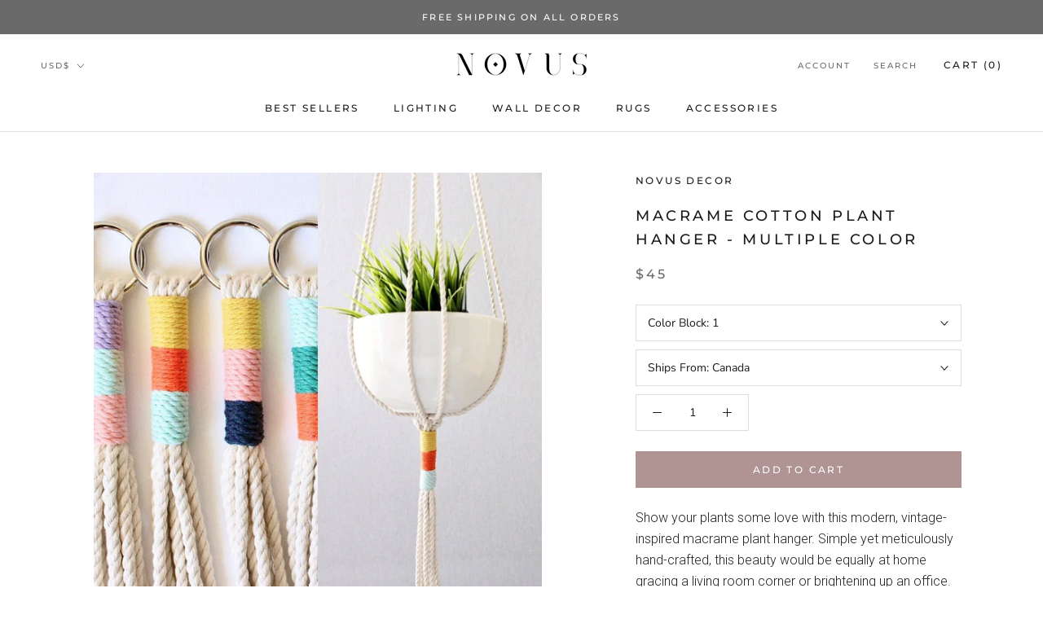

--- FILE ---
content_type: text/html; charset=utf-8
request_url: https://www.novus-decor.com/collections/accessories/products/macrame-plant-hanger-hanging-planter-color-block-1
body_size: 49692
content:
<!doctype html>

<html class="no-js" lang="en">
  <head>

    <script>
  window.dataLayer = window.dataLayer || [];
</script>



<!-- Google Tag Manager -->
<script>(function(w,d,s,l,i){w[l]=w[l]||[];w[l].push({'gtm.start':
new Date().getTime(),event:'gtm.js'});var f=d.getElementsByTagName(s)[0],
j=d.createElement(s),dl=l!='dataLayer'?'&l='+l:'';j.async=true;j.src=
'https://load.gtm.novus-decor.com/hlgcccar.js?id='+i+dl;f.parentNode.insertBefore(j,f);
})(window,document,'script','dataLayer','GTM-N3WK53H');</script>
<!-- End Google Tag Manager -->




<script id="elevar-gtm-suite-config" type="application/json">{"gtm_id": "GTM-N3WK53H", "event_config": {"cart_reconcile": true, "cart_view": true, "checkout_complete": true, "checkout_step": true, "collection_view": true, "defers_collection_loading": false, "defers_search_results_loading": false, "product_add_to_cart": true, "product_add_to_cart_ajax": true, "product_remove_from_cart": true, "product_select": true, "product_view": true, "search_results_view": true, "user": true, "save_order_notes": false}, "gtm_suite_script": "https://cdn.shopify.com/s/files/1/0491/8253/9930/files/ecomm-code-3-0-8.js", "consent_enabled": false}</script>


    
    <meta name="google-site-verification" content="7-gGEg93QPDWa2VuuwdbD0RbLUKU7BsaSyw8Leyl-Eo" />
    <meta name="p:domain_verify" content="3dff4b10284c6323233ffd363d900633"/>
    
    <meta charset="utf-8"> 
    <meta http-equiv="X-UA-Compatible" content="IE=edge,chrome=1">
    <meta name="viewport" content="width=device-width, initial-scale=1.0, height=device-height, minimum-scale=1.0, maximum-scale=1.0">
    <meta name="theme-color" content="">
    <meta name="facebook-domain-verification" content="8cf1v6oez8phiae7fv39x74k8e3jz9" />

    <!-- Global site tag (gtag.js) - Google Analytics -->
<script async src="https://www.googletagmanager.com/gtag/js?id=G-2TH999G660"></script>
<script>
  window.dataLayer = window.dataLayer || [];
  function gtag(){dataLayer.push(arguments);}
  gtag('js', new Date());

  gtag('config', 'G-2TH999G660');
</script>
    
    <title>
      Macrame Cotton Plant Hanger - Multiple Color &ndash; Novus Decor
    </title><meta name="description" content="Show your plants some love with this modern, vintage-inspired macrame plant hanger. Simple yet meticulously hand-crafted, this beauty would be equally at home gracing a living room corner or brightening up an office. Designed with 100% natural cotton rope sourced locally within Ontario, this lovely plant hanger is a st"><link rel="canonical" href="https://www.novus-decor.com/products/macrame-plant-hanger-hanging-planter-color-block-1"><link rel="shortcut icon" href="//www.novus-decor.com/cdn/shop/files/Image_11-6-20_at_1.56_AM_cec66caa-7ab8-4b5c-a028-7fba58c9bc90_96x.jpg?v=1623826849" type="image/png"><meta property="og:type" content="product">
  <meta property="og:title" content="Macrame Cotton Plant Hanger - Multiple Color"><meta property="og:image" content="http://www.novus-decor.com/cdn/shop/products/data_aa5eeda7-cfac-444b-91ac-5e9eb1186c4b.jpg?v=1694948945">
    <meta property="og:image:secure_url" content="https://www.novus-decor.com/cdn/shop/products/data_aa5eeda7-cfac-444b-91ac-5e9eb1186c4b.jpg?v=1694948945">
    <meta property="og:image:width" content="800">
    <meta property="og:image:height" content="800"><meta property="product:price:amount" content="45.00">
  <meta property="product:price:currency" content="USD"><meta property="og:description" content="Show your plants some love with this modern, vintage-inspired macrame plant hanger. Simple yet meticulously hand-crafted, this beauty would be equally at home gracing a living room corner or brightening up an office. Designed with 100% natural cotton rope sourced locally within Ontario, this lovely plant hanger is a st"><meta property="og:url" content="https://www.novus-decor.com/products/macrame-plant-hanger-hanging-planter-color-block-1">
<meta property="og:site_name" content="Novus Decor"><meta name="twitter:card" content="summary"><meta name="twitter:title" content="Macrame Cotton Plant Hanger - Multiple Color">
  <meta name="twitter:description" content="Show your plants some love with this modern, vintage-inspired macrame plant hanger. Simple yet meticulously hand-crafted, this beauty would be equally at home gracing a living room corner or brightening up an office. Designed with 100% natural cotton rope sourced locally within Ontario, this lovely plant hanger is a stylish way to showcase your favorite plants year-round. Suitable for indoor use and a thoughtful gift for your friends and family who are inspired by nature.This listing is for one plant hanger.Details:- Handmade with 100% cotton rope- 37” in length (before the plant pot is placed)- Can hold a pots from 4-8” in diameter**Pot and plant not included****Color may vary due to monitor resolution.**">
  <meta name="twitter:image" content="https://www.novus-decor.com/cdn/shop/products/data_aa5eeda7-cfac-444b-91ac-5e9eb1186c4b_600x600_crop_center.jpg?v=1694948945">
    <style>
  @font-face {
  font-family: Montserrat;
  font-weight: 500;
  font-style: normal;
  font-display: fallback;
  src: url("//www.novus-decor.com/cdn/fonts/montserrat/montserrat_n5.07ef3781d9c78c8b93c98419da7ad4fbeebb6635.woff2") format("woff2"),
       url("//www.novus-decor.com/cdn/fonts/montserrat/montserrat_n5.adf9b4bd8b0e4f55a0b203cdd84512667e0d5e4d.woff") format("woff");
}

  @font-face {
  font-family: "Nunito Sans";
  font-weight: 400;
  font-style: normal;
  font-display: fallback;
  src: url("//www.novus-decor.com/cdn/fonts/nunito_sans/nunitosans_n4.0276fe080df0ca4e6a22d9cb55aed3ed5ba6b1da.woff2") format("woff2"),
       url("//www.novus-decor.com/cdn/fonts/nunito_sans/nunitosans_n4.b4964bee2f5e7fd9c3826447e73afe2baad607b7.woff") format("woff");
}


  @font-face {
  font-family: "Nunito Sans";
  font-weight: 700;
  font-style: normal;
  font-display: fallback;
  src: url("//www.novus-decor.com/cdn/fonts/nunito_sans/nunitosans_n7.25d963ed46da26098ebeab731e90d8802d989fa5.woff2") format("woff2"),
       url("//www.novus-decor.com/cdn/fonts/nunito_sans/nunitosans_n7.d32e3219b3d2ec82285d3027bd673efc61a996c8.woff") format("woff");
}

  @font-face {
  font-family: "Nunito Sans";
  font-weight: 400;
  font-style: italic;
  font-display: fallback;
  src: url("//www.novus-decor.com/cdn/fonts/nunito_sans/nunitosans_i4.6e408730afac1484cf297c30b0e67c86d17fc586.woff2") format("woff2"),
       url("//www.novus-decor.com/cdn/fonts/nunito_sans/nunitosans_i4.c9b6dcbfa43622b39a5990002775a8381942ae38.woff") format("woff");
}

  @font-face {
  font-family: "Nunito Sans";
  font-weight: 700;
  font-style: italic;
  font-display: fallback;
  src: url("//www.novus-decor.com/cdn/fonts/nunito_sans/nunitosans_i7.8c1124729eec046a321e2424b2acf328c2c12139.woff2") format("woff2"),
       url("//www.novus-decor.com/cdn/fonts/nunito_sans/nunitosans_i7.af4cda04357273e0996d21184432bcb14651a64d.woff") format("woff");
}


  :root {
    --heading-font-family : Montserrat, sans-serif;
    --heading-font-weight : 500;
    --heading-font-style  : normal;

    --text-font-family : "Nunito Sans", sans-serif;
    --text-font-weight : 400;
    --text-font-style  : normal;

    --base-text-font-size   : 14px;
    --default-text-font-size: 14px;--background          : #ffffff;
    --background-rgb      : 255, 255, 255;
    --light-background    : #ffffff;
    --light-background-rgb: 255, 255, 255;
    --heading-color       : #1c1b1b;
    --text-color          : #1c1b1b;
    --text-color-rgb      : 28, 27, 27;
    --text-color-light    : #6a6a6a;
    --text-color-light-rgb: 106, 106, 106;
    --link-color          : #6a6a6a;
    --link-color-rgb      : 106, 106, 106;
    --border-color        : #dddddd;
    --border-color-rgb    : 221, 221, 221;

    --button-background    : #b09393;
    --button-background-rgb: 176, 147, 147;
    --button-text-color    : #ffffff;

    --header-background       : #ffffff;
    --header-heading-color    : #1c1b1b;
    --header-light-text-color : #6a6a6a;
    --header-border-color     : #dddddd;

    --footer-background    : #ffffff;
    --footer-text-color    : #6a6a6a;
    --footer-heading-color : #1c1b1b;
    --footer-border-color  : #e9e9e9;

    --navigation-background      : #1c1b1b;
    --navigation-background-rgb  : 28, 27, 27;
    --navigation-text-color      : #ffffff;
    --navigation-text-color-light: rgba(255, 255, 255, 0.5);
    --navigation-border-color    : rgba(255, 255, 255, 0.25);

    --newsletter-popup-background     : #1c1b1b;
    --newsletter-popup-text-color     : #ffffff;
    --newsletter-popup-text-color-rgb : 255, 255, 255;

    --secondary-elements-background       : #1c1b1b;
    --secondary-elements-background-rgb   : 255, 255, 255;
    --secondary-elements-text-color       : #ffffff;
    --secondary-elements-text-color-light : rgba(255, 255, 255, 0.5);
    --secondary-elements-border-color     : rgba(255, 255, 255, 0.25);

    --product-sale-price-color    : #f94c43;
    --product-sale-price-color-rgb: 249, 76, 67;

    /* Products */

    --horizontal-spacing-four-products-per-row: 60px;
        --horizontal-spacing-two-products-per-row : 60px;

    --vertical-spacing-four-products-per-row: 60px;
        --vertical-spacing-two-products-per-row : 75px;

    /* Animation */
    --drawer-transition-timing: cubic-bezier(0.645, 0.045, 0.355, 1);
    --header-base-height: 80px; /* We set a default for browsers that do not support CSS variables */

    /* Cursors */
    --cursor-zoom-in-svg    : url(//www.novus-decor.com/cdn/shop/t/5/assets/cursor-zoom-in.svg?v=170532930330058140181602825648);
    --cursor-zoom-in-2x-svg : url(//www.novus-decor.com/cdn/shop/t/5/assets/cursor-zoom-in-2x.svg?v=56685658183649387561602825648);
  }
</style>

<script>
  // IE11 does not have support for CSS variables, so we have to polyfill them
  if (!(((window || {}).CSS || {}).supports && window.CSS.supports('(--a: 0)'))) {
    const script = document.createElement('script');
    script.type = 'text/javascript';
    script.src = 'https://cdn.jsdelivr.net/npm/css-vars-ponyfill@2';
    script.onload = function() {
      cssVars({});
    };

    document.getElementsByTagName('head')[0].appendChild(script);
  }
</script>

    <script>window.performance && window.performance.mark && window.performance.mark('shopify.content_for_header.start');</script><meta name="google-site-verification" content="U5s2URCL7UDJ-gXot9VL8DaSi7USBwJNFUVFo_YYGdg">
<meta id="shopify-digital-wallet" name="shopify-digital-wallet" content="/49182539930/digital_wallets/dialog">
<meta name="shopify-checkout-api-token" content="fdf4488f6535cbf90d7b342f7fb2eed4">
<meta id="in-context-paypal-metadata" data-shop-id="49182539930" data-venmo-supported="false" data-environment="production" data-locale="en_US" data-paypal-v4="true" data-currency="USD">
<link rel="alternate" type="application/json+oembed" href="https://www.novus-decor.com/products/macrame-plant-hanger-hanging-planter-color-block-1.oembed">
<script async="async" src="/checkouts/internal/preloads.js?locale=en-US"></script>
<link rel="preconnect" href="https://shop.app" crossorigin="anonymous">
<script async="async" src="https://shop.app/checkouts/internal/preloads.js?locale=en-US&shop_id=49182539930" crossorigin="anonymous"></script>
<script id="apple-pay-shop-capabilities" type="application/json">{"shopId":49182539930,"countryCode":"US","currencyCode":"USD","merchantCapabilities":["supports3DS"],"merchantId":"gid:\/\/shopify\/Shop\/49182539930","merchantName":"Novus Decor","requiredBillingContactFields":["postalAddress","email","phone"],"requiredShippingContactFields":["postalAddress","email","phone"],"shippingType":"shipping","supportedNetworks":["visa","masterCard","amex","discover","elo","jcb"],"total":{"type":"pending","label":"Novus Decor","amount":"1.00"},"shopifyPaymentsEnabled":true,"supportsSubscriptions":true}</script>
<script id="shopify-features" type="application/json">{"accessToken":"fdf4488f6535cbf90d7b342f7fb2eed4","betas":["rich-media-storefront-analytics"],"domain":"www.novus-decor.com","predictiveSearch":true,"shopId":49182539930,"locale":"en"}</script>
<script>var Shopify = Shopify || {};
Shopify.shop = "wiz-gift.myshopify.com";
Shopify.locale = "en";
Shopify.currency = {"active":"USD","rate":"1.0"};
Shopify.country = "US";
Shopify.theme = {"name":"Novus Decor - Asset Team","id":114229084314,"schema_name":"Prestige","schema_version":"4.9.6","theme_store_id":null,"role":"main"};
Shopify.theme.handle = "null";
Shopify.theme.style = {"id":null,"handle":null};
Shopify.cdnHost = "www.novus-decor.com/cdn";
Shopify.routes = Shopify.routes || {};
Shopify.routes.root = "/";</script>
<script type="module">!function(o){(o.Shopify=o.Shopify||{}).modules=!0}(window);</script>
<script>!function(o){function n(){var o=[];function n(){o.push(Array.prototype.slice.apply(arguments))}return n.q=o,n}var t=o.Shopify=o.Shopify||{};t.loadFeatures=n(),t.autoloadFeatures=n()}(window);</script>
<script>
  window.ShopifyPay = window.ShopifyPay || {};
  window.ShopifyPay.apiHost = "shop.app\/pay";
  window.ShopifyPay.redirectState = null;
</script>
<script id="shop-js-analytics" type="application/json">{"pageType":"product"}</script>
<script defer="defer" async type="module" src="//www.novus-decor.com/cdn/shopifycloud/shop-js/modules/v2/client.init-shop-cart-sync_BdyHc3Nr.en.esm.js"></script>
<script defer="defer" async type="module" src="//www.novus-decor.com/cdn/shopifycloud/shop-js/modules/v2/chunk.common_Daul8nwZ.esm.js"></script>
<script type="module">
  await import("//www.novus-decor.com/cdn/shopifycloud/shop-js/modules/v2/client.init-shop-cart-sync_BdyHc3Nr.en.esm.js");
await import("//www.novus-decor.com/cdn/shopifycloud/shop-js/modules/v2/chunk.common_Daul8nwZ.esm.js");

  window.Shopify.SignInWithShop?.initShopCartSync?.({"fedCMEnabled":true,"windoidEnabled":true});

</script>
<script>
  window.Shopify = window.Shopify || {};
  if (!window.Shopify.featureAssets) window.Shopify.featureAssets = {};
  window.Shopify.featureAssets['shop-js'] = {"shop-cart-sync":["modules/v2/client.shop-cart-sync_QYOiDySF.en.esm.js","modules/v2/chunk.common_Daul8nwZ.esm.js"],"init-fed-cm":["modules/v2/client.init-fed-cm_DchLp9rc.en.esm.js","modules/v2/chunk.common_Daul8nwZ.esm.js"],"shop-button":["modules/v2/client.shop-button_OV7bAJc5.en.esm.js","modules/v2/chunk.common_Daul8nwZ.esm.js"],"init-windoid":["modules/v2/client.init-windoid_DwxFKQ8e.en.esm.js","modules/v2/chunk.common_Daul8nwZ.esm.js"],"shop-cash-offers":["modules/v2/client.shop-cash-offers_DWtL6Bq3.en.esm.js","modules/v2/chunk.common_Daul8nwZ.esm.js","modules/v2/chunk.modal_CQq8HTM6.esm.js"],"shop-toast-manager":["modules/v2/client.shop-toast-manager_CX9r1SjA.en.esm.js","modules/v2/chunk.common_Daul8nwZ.esm.js"],"init-shop-email-lookup-coordinator":["modules/v2/client.init-shop-email-lookup-coordinator_UhKnw74l.en.esm.js","modules/v2/chunk.common_Daul8nwZ.esm.js"],"pay-button":["modules/v2/client.pay-button_DzxNnLDY.en.esm.js","modules/v2/chunk.common_Daul8nwZ.esm.js"],"avatar":["modules/v2/client.avatar_BTnouDA3.en.esm.js"],"init-shop-cart-sync":["modules/v2/client.init-shop-cart-sync_BdyHc3Nr.en.esm.js","modules/v2/chunk.common_Daul8nwZ.esm.js"],"shop-login-button":["modules/v2/client.shop-login-button_D8B466_1.en.esm.js","modules/v2/chunk.common_Daul8nwZ.esm.js","modules/v2/chunk.modal_CQq8HTM6.esm.js"],"init-customer-accounts-sign-up":["modules/v2/client.init-customer-accounts-sign-up_C8fpPm4i.en.esm.js","modules/v2/client.shop-login-button_D8B466_1.en.esm.js","modules/v2/chunk.common_Daul8nwZ.esm.js","modules/v2/chunk.modal_CQq8HTM6.esm.js"],"init-shop-for-new-customer-accounts":["modules/v2/client.init-shop-for-new-customer-accounts_CVTO0Ztu.en.esm.js","modules/v2/client.shop-login-button_D8B466_1.en.esm.js","modules/v2/chunk.common_Daul8nwZ.esm.js","modules/v2/chunk.modal_CQq8HTM6.esm.js"],"init-customer-accounts":["modules/v2/client.init-customer-accounts_dRgKMfrE.en.esm.js","modules/v2/client.shop-login-button_D8B466_1.en.esm.js","modules/v2/chunk.common_Daul8nwZ.esm.js","modules/v2/chunk.modal_CQq8HTM6.esm.js"],"shop-follow-button":["modules/v2/client.shop-follow-button_CkZpjEct.en.esm.js","modules/v2/chunk.common_Daul8nwZ.esm.js","modules/v2/chunk.modal_CQq8HTM6.esm.js"],"lead-capture":["modules/v2/client.lead-capture_BntHBhfp.en.esm.js","modules/v2/chunk.common_Daul8nwZ.esm.js","modules/v2/chunk.modal_CQq8HTM6.esm.js"],"checkout-modal":["modules/v2/client.checkout-modal_CfxcYbTm.en.esm.js","modules/v2/chunk.common_Daul8nwZ.esm.js","modules/v2/chunk.modal_CQq8HTM6.esm.js"],"shop-login":["modules/v2/client.shop-login_Da4GZ2H6.en.esm.js","modules/v2/chunk.common_Daul8nwZ.esm.js","modules/v2/chunk.modal_CQq8HTM6.esm.js"],"payment-terms":["modules/v2/client.payment-terms_MV4M3zvL.en.esm.js","modules/v2/chunk.common_Daul8nwZ.esm.js","modules/v2/chunk.modal_CQq8HTM6.esm.js"]};
</script>
<script>(function() {
  var isLoaded = false;
  function asyncLoad() {
    if (isLoaded) return;
    isLoaded = true;
    var urls = ["https:\/\/cdn.eggflow.com\/v1\/en_US\/sticky.js?init=5f890b41b8571\u0026app=stickybutton\u0026shop=wiz-gift.myshopify.com","https:\/\/sales-notification-cdn.makeprosimp.com\/v1\/published\/46883\/96c81018ef5747c7a03e55edb8ef23cd\/42\/app.js?v=1\u0026shop=wiz-gift.myshopify.com","https:\/\/d10lpsik1i8c69.cloudfront.net\/w.js?shop=wiz-gift.myshopify.com","\/\/shopify.privy.com\/widget.js?shop=wiz-gift.myshopify.com","https:\/\/cdn.recovermycart.com\/scripts\/keepcart\/CartJS.min.js?shop=wiz-gift.myshopify.com\u0026shop=wiz-gift.myshopify.com","https:\/\/trustbadge.shopclimb.com\/files\/js\/dist\/trustbadge.min.js?shop=wiz-gift.myshopify.com","\/\/cdn.shopify.com\/proxy\/3277cdd2b9f77a1acfaf3fdfc9ebc7aeba24ec50c4867145352b8060c35cae96\/forms-akamai.smsbump.com\/193675\/form_391240.js?ver=1769010903\u0026shop=wiz-gift.myshopify.com\u0026sp-cache-control=cHVibGljLCBtYXgtYWdlPTkwMA"];
    for (var i = 0; i < urls.length; i++) {
      var s = document.createElement('script');
      s.type = 'text/javascript';
      s.async = true;
      s.src = urls[i];
      var x = document.getElementsByTagName('script')[0];
      x.parentNode.insertBefore(s, x);
    }
  };
  if(window.attachEvent) {
    window.attachEvent('onload', asyncLoad);
  } else {
    window.addEventListener('load', asyncLoad, false);
  }
})();</script>
<script id="__st">var __st={"a":49182539930,"offset":-28800,"reqid":"2bd3cec6-9d6c-41cb-ae4f-cadc9dcc68e8-1769017313","pageurl":"www.novus-decor.com\/collections\/accessories\/products\/macrame-plant-hanger-hanging-planter-color-block-1","u":"72e209913c0d","p":"product","rtyp":"product","rid":5872241901722};</script>
<script>window.ShopifyPaypalV4VisibilityTracking = true;</script>
<script id="captcha-bootstrap">!function(){'use strict';const t='contact',e='account',n='new_comment',o=[[t,t],['blogs',n],['comments',n],[t,'customer']],c=[[e,'customer_login'],[e,'guest_login'],[e,'recover_customer_password'],[e,'create_customer']],r=t=>t.map((([t,e])=>`form[action*='/${t}']:not([data-nocaptcha='true']) input[name='form_type'][value='${e}']`)).join(','),a=t=>()=>t?[...document.querySelectorAll(t)].map((t=>t.form)):[];function s(){const t=[...o],e=r(t);return a(e)}const i='password',u='form_key',d=['recaptcha-v3-token','g-recaptcha-response','h-captcha-response',i],f=()=>{try{return window.sessionStorage}catch{return}},m='__shopify_v',_=t=>t.elements[u];function p(t,e,n=!1){try{const o=window.sessionStorage,c=JSON.parse(o.getItem(e)),{data:r}=function(t){const{data:e,action:n}=t;return t[m]||n?{data:e,action:n}:{data:t,action:n}}(c);for(const[e,n]of Object.entries(r))t.elements[e]&&(t.elements[e].value=n);n&&o.removeItem(e)}catch(o){console.error('form repopulation failed',{error:o})}}const l='form_type',E='cptcha';function T(t){t.dataset[E]=!0}const w=window,h=w.document,L='Shopify',v='ce_forms',y='captcha';let A=!1;((t,e)=>{const n=(g='f06e6c50-85a8-45c8-87d0-21a2b65856fe',I='https://cdn.shopify.com/shopifycloud/storefront-forms-hcaptcha/ce_storefront_forms_captcha_hcaptcha.v1.5.2.iife.js',D={infoText:'Protected by hCaptcha',privacyText:'Privacy',termsText:'Terms'},(t,e,n)=>{const o=w[L][v],c=o.bindForm;if(c)return c(t,g,e,D).then(n);var r;o.q.push([[t,g,e,D],n]),r=I,A||(h.body.append(Object.assign(h.createElement('script'),{id:'captcha-provider',async:!0,src:r})),A=!0)});var g,I,D;w[L]=w[L]||{},w[L][v]=w[L][v]||{},w[L][v].q=[],w[L][y]=w[L][y]||{},w[L][y].protect=function(t,e){n(t,void 0,e),T(t)},Object.freeze(w[L][y]),function(t,e,n,w,h,L){const[v,y,A,g]=function(t,e,n){const i=e?o:[],u=t?c:[],d=[...i,...u],f=r(d),m=r(i),_=r(d.filter((([t,e])=>n.includes(e))));return[a(f),a(m),a(_),s()]}(w,h,L),I=t=>{const e=t.target;return e instanceof HTMLFormElement?e:e&&e.form},D=t=>v().includes(t);t.addEventListener('submit',(t=>{const e=I(t);if(!e)return;const n=D(e)&&!e.dataset.hcaptchaBound&&!e.dataset.recaptchaBound,o=_(e),c=g().includes(e)&&(!o||!o.value);(n||c)&&t.preventDefault(),c&&!n&&(function(t){try{if(!f())return;!function(t){const e=f();if(!e)return;const n=_(t);if(!n)return;const o=n.value;o&&e.removeItem(o)}(t);const e=Array.from(Array(32),(()=>Math.random().toString(36)[2])).join('');!function(t,e){_(t)||t.append(Object.assign(document.createElement('input'),{type:'hidden',name:u})),t.elements[u].value=e}(t,e),function(t,e){const n=f();if(!n)return;const o=[...t.querySelectorAll(`input[type='${i}']`)].map((({name:t})=>t)),c=[...d,...o],r={};for(const[a,s]of new FormData(t).entries())c.includes(a)||(r[a]=s);n.setItem(e,JSON.stringify({[m]:1,action:t.action,data:r}))}(t,e)}catch(e){console.error('failed to persist form',e)}}(e),e.submit())}));const S=(t,e)=>{t&&!t.dataset[E]&&(n(t,e.some((e=>e===t))),T(t))};for(const o of['focusin','change'])t.addEventListener(o,(t=>{const e=I(t);D(e)&&S(e,y())}));const B=e.get('form_key'),M=e.get(l),P=B&&M;t.addEventListener('DOMContentLoaded',(()=>{const t=y();if(P)for(const e of t)e.elements[l].value===M&&p(e,B);[...new Set([...A(),...v().filter((t=>'true'===t.dataset.shopifyCaptcha))])].forEach((e=>S(e,t)))}))}(h,new URLSearchParams(w.location.search),n,t,e,['guest_login'])})(!0,!0)}();</script>
<script integrity="sha256-4kQ18oKyAcykRKYeNunJcIwy7WH5gtpwJnB7kiuLZ1E=" data-source-attribution="shopify.loadfeatures" defer="defer" src="//www.novus-decor.com/cdn/shopifycloud/storefront/assets/storefront/load_feature-a0a9edcb.js" crossorigin="anonymous"></script>
<script crossorigin="anonymous" defer="defer" src="//www.novus-decor.com/cdn/shopifycloud/storefront/assets/shopify_pay/storefront-65b4c6d7.js?v=20250812"></script>
<script data-source-attribution="shopify.dynamic_checkout.dynamic.init">var Shopify=Shopify||{};Shopify.PaymentButton=Shopify.PaymentButton||{isStorefrontPortableWallets:!0,init:function(){window.Shopify.PaymentButton.init=function(){};var t=document.createElement("script");t.src="https://www.novus-decor.com/cdn/shopifycloud/portable-wallets/latest/portable-wallets.en.js",t.type="module",document.head.appendChild(t)}};
</script>
<script data-source-attribution="shopify.dynamic_checkout.buyer_consent">
  function portableWalletsHideBuyerConsent(e){var t=document.getElementById("shopify-buyer-consent"),n=document.getElementById("shopify-subscription-policy-button");t&&n&&(t.classList.add("hidden"),t.setAttribute("aria-hidden","true"),n.removeEventListener("click",e))}function portableWalletsShowBuyerConsent(e){var t=document.getElementById("shopify-buyer-consent"),n=document.getElementById("shopify-subscription-policy-button");t&&n&&(t.classList.remove("hidden"),t.removeAttribute("aria-hidden"),n.addEventListener("click",e))}window.Shopify?.PaymentButton&&(window.Shopify.PaymentButton.hideBuyerConsent=portableWalletsHideBuyerConsent,window.Shopify.PaymentButton.showBuyerConsent=portableWalletsShowBuyerConsent);
</script>
<script data-source-attribution="shopify.dynamic_checkout.cart.bootstrap">document.addEventListener("DOMContentLoaded",(function(){function t(){return document.querySelector("shopify-accelerated-checkout-cart, shopify-accelerated-checkout")}if(t())Shopify.PaymentButton.init();else{new MutationObserver((function(e,n){t()&&(Shopify.PaymentButton.init(),n.disconnect())})).observe(document.body,{childList:!0,subtree:!0})}}));
</script>
<link id="shopify-accelerated-checkout-styles" rel="stylesheet" media="screen" href="https://www.novus-decor.com/cdn/shopifycloud/portable-wallets/latest/accelerated-checkout-backwards-compat.css" crossorigin="anonymous">
<style id="shopify-accelerated-checkout-cart">
        #shopify-buyer-consent {
  margin-top: 1em;
  display: inline-block;
  width: 100%;
}

#shopify-buyer-consent.hidden {
  display: none;
}

#shopify-subscription-policy-button {
  background: none;
  border: none;
  padding: 0;
  text-decoration: underline;
  font-size: inherit;
  cursor: pointer;
}

#shopify-subscription-policy-button::before {
  box-shadow: none;
}

      </style>

<script>window.performance && window.performance.mark && window.performance.mark('shopify.content_for_header.end');</script>

	

    <link rel="stylesheet" href="//www.novus-decor.com/cdn/shop/t/5/assets/theme.css?v=114264982475932777211602825638">

    <script async defer data-pin-hover="true" data-pin-tall="true" src="//assets.pinterest.com/js/pinit.js"></script>
    
    
    <script>
      // This allows to expose several variables to the global scope, to be used in scripts
      window.theme = {
        pageType: "product",
        moneyFormat: "\u003cspan class=money\u003e${{amount}}\u003c\/span\u003e",
        moneyWithCurrencyFormat: "\u003cspan class=money\u003e${{amount}}\u003c\/span\u003e",
        productImageSize: "natural",
        searchMode: "product,article",
        showPageTransition: false,
        showElementStaggering: true,
        showImageZooming: true
      };

      window.routes = {
        rootUrl: "\/",
        cartUrl: "\/cart",
        cartAddUrl: "\/cart\/add",
        cartChangeUrl: "\/cart\/change",
        searchUrl: "\/search",
        productRecommendationsUrl: "\/recommendations\/products"
      };

      window.languages = {
        cartAddNote: "Add Order Note",
        cartEditNote: "Edit Order Note",
        productImageLoadingError: "This image could not be loaded. Please try to reload the page.",
        productFormAddToCart: "Add to cart",
        productFormUnavailable: "Unavailable",
        productFormSoldOut: "Sold Out",
        shippingEstimatorOneResult: "1 option available:",
        shippingEstimatorMoreResults: "{{count}} options available:",
        shippingEstimatorNoResults: "No shipping could be found"
      };

      window.lazySizesConfig = {
        loadHidden: false,
        hFac: 0.5,
        expFactor: 2,
        ricTimeout: 150,
        lazyClass: 'Image--lazyLoad',
        loadingClass: 'Image--lazyLoading',
        loadedClass: 'Image--lazyLoaded'
      };

      document.documentElement.className = document.documentElement.className.replace('no-js', 'js');
      document.documentElement.style.setProperty('--window-height', window.innerHeight + 'px');

      // We do a quick detection of some features (we could use Modernizr but for so little...)
      (function() {
        document.documentElement.className += ((window.CSS && window.CSS.supports('(position: sticky) or (position: -webkit-sticky)')) ? ' supports-sticky' : ' no-supports-sticky');
        document.documentElement.className += (window.matchMedia('(-moz-touch-enabled: 1), (hover: none)')).matches ? ' no-supports-hover' : ' supports-hover';
      }());
    </script>

    <script src="//www.novus-decor.com/cdn/shop/t/5/assets/lazysizes.min.js?v=174358363404432586981602825636" async></script><script src="https://polyfill-fastly.net/v3/polyfill.min.js?unknown=polyfill&features=fetch,Element.prototype.closest,Element.prototype.remove,Element.prototype.classList,Array.prototype.includes,Array.prototype.fill,Object.assign,CustomEvent,IntersectionObserver,IntersectionObserverEntry,URL" defer></script>
    <script src="//www.novus-decor.com/cdn/shop/t/5/assets/libs.min.js?v=26178543184394469741602825637" defer></script>
    <script src="//www.novus-decor.com/cdn/shop/t/5/assets/theme.min.js?v=159491087469365284761602825638" defer></script>
    <script src="//www.novus-decor.com/cdn/shop/t/5/assets/custom.js?v=183944157590872491501602825636" defer></script>

    <script>
      (function () {
        window.onpageshow = function() {
          if (window.theme.showPageTransition) {
            var pageTransition = document.querySelector('.PageTransition');

            if (pageTransition) {
              pageTransition.style.visibility = 'visible';
              pageTransition.style.opacity = '0';
            }
          }

          // When the page is loaded from the cache, we have to reload the cart content
          document.documentElement.dispatchEvent(new CustomEvent('cart:refresh', {
            bubbles: true
          }));
        };
      })();
    </script>

    
  <script type="application/ld+json">
  {
    "@context": "http://schema.org",
    "@type": "Product",
    "offers": [{
          "@type": "Offer",
          "name": "1 \/ Canada",
          "availability":"https://schema.org/InStock",
          "price": 45.0,
          "priceCurrency": "USD",
          "priceValidUntil": "2026-01-31","sku": "1","url": "/products/macrame-plant-hanger-hanging-planter-color-block-1?variant=36842079846554"
        },
{
          "@type": "Offer",
          "name": "2 \/ Canada",
          "availability":"https://schema.org/InStock",
          "price": 45.0,
          "priceCurrency": "USD",
          "priceValidUntil": "2026-01-31","sku": "2","url": "/products/macrame-plant-hanger-hanging-planter-color-block-1?variant=36842079879322"
        },
{
          "@type": "Offer",
          "name": "3 \/ Canada",
          "availability":"https://schema.org/InStock",
          "price": 45.0,
          "priceCurrency": "USD",
          "priceValidUntil": "2026-01-31","sku": "3","url": "/products/macrame-plant-hanger-hanging-planter-color-block-1?variant=36842079912090"
        },
{
          "@type": "Offer",
          "name": "4 \/ Canada",
          "availability":"https://schema.org/InStock",
          "price": 45.0,
          "priceCurrency": "USD",
          "priceValidUntil": "2026-01-31","sku": "4","url": "/products/macrame-plant-hanger-hanging-planter-color-block-1?variant=36842079944858"
        },
{
          "@type": "Offer",
          "name": "5 \/ Canada",
          "availability":"https://schema.org/InStock",
          "price": 45.0,
          "priceCurrency": "USD",
          "priceValidUntil": "2026-01-31","sku": "5","url": "/products/macrame-plant-hanger-hanging-planter-color-block-1?variant=36842079977626"
        },
{
          "@type": "Offer",
          "name": "6 \/ Canada",
          "availability":"https://schema.org/InStock",
          "price": 45.0,
          "priceCurrency": "USD",
          "priceValidUntil": "2026-01-31","sku": "6","url": "/products/macrame-plant-hanger-hanging-planter-color-block-1?variant=36842080010394"
        },
{
          "@type": "Offer",
          "name": "7 \/ Canada",
          "availability":"https://schema.org/InStock",
          "price": 45.0,
          "priceCurrency": "USD",
          "priceValidUntil": "2026-01-31","sku": "7","url": "/products/macrame-plant-hanger-hanging-planter-color-block-1?variant=36842080043162"
        },
{
          "@type": "Offer",
          "name": "8 \/ Canada",
          "availability":"https://schema.org/InStock",
          "price": 45.0,
          "priceCurrency": "USD",
          "priceValidUntil": "2026-01-31","sku": "8","url": "/products/macrame-plant-hanger-hanging-planter-color-block-1?variant=36842080075930"
        },
{
          "@type": "Offer",
          "name": "9 \/ Canada",
          "availability":"https://schema.org/InStock",
          "price": 45.0,
          "priceCurrency": "USD",
          "priceValidUntil": "2026-01-31","sku": "9","url": "/products/macrame-plant-hanger-hanging-planter-color-block-1?variant=36842080108698"
        }
],
    "brand": {
      "name": "Novus Decor"
    },
    "name": "Macrame Cotton Plant Hanger - Multiple Color",
    "description": "Show your plants some love with this modern, vintage-inspired macrame plant hanger. Simple yet meticulously hand-crafted, this beauty would be equally at home gracing a living room corner or brightening up an office. Designed with 100% natural cotton rope sourced locally within Ontario, this lovely plant hanger is a stylish way to showcase your favorite plants year-round. Suitable for indoor use and a thoughtful gift for your friends and family who are inspired by nature.This listing is for one plant hanger.Details:- Handmade with 100% cotton rope- 37” in length (before the plant pot is placed)- Can hold a pots from 4-8” in diameter**Pot and plant not included****Color may vary due to monitor resolution.**",
    "category": "Accessories",
    "url": "/products/macrame-plant-hanger-hanging-planter-color-block-1",
    "sku": "1",
    "image": {
      "@type": "ImageObject",
      "url": "https://www.novus-decor.com/cdn/shop/products/data_aa5eeda7-cfac-444b-91ac-5e9eb1186c4b_1024x.jpg?v=1694948945",
      "image": "https://www.novus-decor.com/cdn/shop/products/data_aa5eeda7-cfac-444b-91ac-5e9eb1186c4b_1024x.jpg?v=1694948945",
      "name": "Macrame Cotton Plant Hanger - Multiple Color - Novus Decor Accessories",
      "width": "1024",
      "height": "1024"
    }
  }
  </script>



  <script type="application/ld+json">
  {
    "@context": "http://schema.org",
    "@type": "BreadcrumbList",
  "itemListElement": [{
      "@type": "ListItem",
      "position": 1,
      "name": "Translation missing: en.general.breadcrumb.home",
      "item": "https://www.novus-decor.com"
    },{
          "@type": "ListItem",
          "position": 2,
          "name": "Best Selling Accessories",
          "item": "https://www.novus-decor.com/collections/accessories"
        }, {
          "@type": "ListItem",
          "position": 3,
          "name": "Macrame Cotton Plant Hanger - Multiple Color",
          "item": "https://www.novus-decor.com/collections/accessories/products/macrame-plant-hanger-hanging-planter-color-block-1"
        }]
  }
  </script>


  
	<script>var loox_global_hash = '1605158731569';</script><script>var loox_widgeton_caret = {"visible":true};</script><style>.loox-reviews-default { max-width: 1200px; margin: 0 auto; }.loox-rating .loox-icon { color:#000000; }.loox-rating .loox-icon.loox-caret { color:#333; cursor: pointer; }</style>
<!-- "snippets/booster-common.liquid" was not rendered, the associated app was uninstalled -->
<script type="text/javascript">
  //BOOSTER APPS COMMON JS CODE
  window.BoosterApps = window.BoosterApps || {};
  window.BoosterApps.common = window.BoosterApps.common || {};
  window.BoosterApps.common.shop = {
    permanent_domain: 'wiz-gift.myshopify.com',
    currency: "USD",
    money_format: "\u003cspan class=money\u003e${{amount}}\u003c\/span\u003e",
    id: 49182539930
  };
  

  window.BoosterApps.common.template = 'product';
  window.BoosterApps.common.cart = {};
  window.BoosterApps.common.vapid_public_key = "BO5RJ2FA8w6MW2Qt1_MKSFtoVpVjUMLYkHb2arb7zZxEaYGTMuLvmZGabSHj8q0EwlzLWBAcAU_0z-z9Xps8kF8=";

  window.BoosterApps.cs_app_url = "/apps/ba_fb_app";

  window.BoosterApps.global_config = {"asset_urls":{"loy":{"init_js":"https:\/\/cdn.shopify.com\/s\/files\/1\/0194\/1736\/6592\/t\/1\/assets\/ba_loy_init.js?v=1643899006","widget_js":"https:\/\/cdn.shopify.com\/s\/files\/1\/0194\/1736\/6592\/t\/1\/assets\/ba_loy_widget.js?v=1643899010","widget_css":"https:\/\/cdn.shopify.com\/s\/files\/1\/0194\/1736\/6592\/t\/1\/assets\/ba_loy_widget.css?v=1630424861"},"rev":{"init_js":null,"widget_js":null,"modal_js":null,"widget_css":null,"modal_css":null},"pu":{"init_js":"https:\/\/cdn.shopify.com\/s\/files\/1\/0194\/1736\/6592\/t\/1\/assets\/ba_pu_init.js?v=1635877170"},"bis":{"init_js":"https:\/\/cdn.shopify.com\/s\/files\/1\/0194\/1736\/6592\/t\/1\/assets\/ba_bis_init.js?v=1633795418","modal_js":"https:\/\/cdn.shopify.com\/s\/files\/1\/0194\/1736\/6592\/t\/1\/assets\/ba_bis_modal.js?v=1633795421","modal_css":"https:\/\/cdn.shopify.com\/s\/files\/1\/0194\/1736\/6592\/t\/1\/assets\/ba_bis_modal.css?v=1620346071"},"widgets":{"init_js":"https:\/\/cdn.shopify.com\/s\/files\/1\/0194\/1736\/6592\/t\/1\/assets\/ba_widget_init.js?v=1643989783","modal_js":"https:\/\/cdn.shopify.com\/s\/files\/1\/0194\/1736\/6592\/t\/1\/assets\/ba_widget_modal.js?v=1643989786","modal_css":"https:\/\/cdn.shopify.com\/s\/files\/1\/0194\/1736\/6592\/t\/1\/assets\/ba_widget_modal.css?v=1643989789"},"global":{"helper_js":"https:\/\/cdn.shopify.com\/s\/files\/1\/0194\/1736\/6592\/t\/1\/assets\/ba_tracking.js?v=1637601969"}},"proxy_paths":{"pu":"\/apps\/ba_fb_app","app_metrics":"\/apps\/ba_fb_app\/app_metrics","push_subscription":"\/apps\/ba_fb_app\/push"},"aat":["pu"],"pv":false,"sts":false,"bam":false,"base_money_format":"\u003cspan class=money\u003e${{amount}}\u003c\/span\u003e"};



    window.BoosterApps.pu_config = {"push_prompt_cover_enabled":false,"push_prompt_cover_title":"One small step","push_prompt_cover_message":"Allow your browser to receive notifications"};


  for (i = 0; i < window.localStorage.length; i++) {
    var key = window.localStorage.key(i);
    if (key.slice(0,10) === "ba_msg_sub") {
      window.BoosterApps.can_update_cart = true;
    }
  }

  
    if (window.BoosterApps.common.template == 'product'){
      window.BoosterApps.common.product = {
        id: 5872241901722, price: 4500, handle: "macrame-plant-hanger-hanging-planter-color-block-1", tags: ["color block macrame","hanging planter","Macrame plant hanger","plant hanger","plant holder"],
        available: true, title: "Macrame Cotton Plant Hanger - Multiple Color", variants: [{"id":36842079846554,"title":"1 \/ Canada","option1":"1","option2":"Canada","option3":null,"sku":"1","requires_shipping":true,"taxable":true,"featured_image":null,"available":true,"name":"Macrame Cotton Plant Hanger - Multiple Color - 1 \/ Canada","public_title":"1 \/ Canada","options":["1","Canada"],"price":4500,"weight":0,"compare_at_price":null,"inventory_management":"spocket","barcode":null,"requires_selling_plan":false,"selling_plan_allocations":[]},{"id":36842079879322,"title":"2 \/ Canada","option1":"2","option2":"Canada","option3":null,"sku":"2","requires_shipping":true,"taxable":true,"featured_image":null,"available":true,"name":"Macrame Cotton Plant Hanger - Multiple Color - 2 \/ Canada","public_title":"2 \/ Canada","options":["2","Canada"],"price":4500,"weight":0,"compare_at_price":null,"inventory_management":"spocket","barcode":null,"requires_selling_plan":false,"selling_plan_allocations":[]},{"id":36842079912090,"title":"3 \/ Canada","option1":"3","option2":"Canada","option3":null,"sku":"3","requires_shipping":true,"taxable":true,"featured_image":null,"available":true,"name":"Macrame Cotton Plant Hanger - Multiple Color - 3 \/ Canada","public_title":"3 \/ Canada","options":["3","Canada"],"price":4500,"weight":0,"compare_at_price":null,"inventory_management":"spocket","barcode":null,"requires_selling_plan":false,"selling_plan_allocations":[]},{"id":36842079944858,"title":"4 \/ Canada","option1":"4","option2":"Canada","option3":null,"sku":"4","requires_shipping":true,"taxable":true,"featured_image":null,"available":true,"name":"Macrame Cotton Plant Hanger - Multiple Color - 4 \/ Canada","public_title":"4 \/ Canada","options":["4","Canada"],"price":4500,"weight":0,"compare_at_price":null,"inventory_management":"spocket","barcode":null,"requires_selling_plan":false,"selling_plan_allocations":[]},{"id":36842079977626,"title":"5 \/ Canada","option1":"5","option2":"Canada","option3":null,"sku":"5","requires_shipping":true,"taxable":true,"featured_image":null,"available":true,"name":"Macrame Cotton Plant Hanger - Multiple Color - 5 \/ Canada","public_title":"5 \/ Canada","options":["5","Canada"],"price":4500,"weight":0,"compare_at_price":null,"inventory_management":null,"barcode":"","requires_selling_plan":false,"selling_plan_allocations":[]},{"id":36842080010394,"title":"6 \/ Canada","option1":"6","option2":"Canada","option3":null,"sku":"6","requires_shipping":true,"taxable":true,"featured_image":null,"available":true,"name":"Macrame Cotton Plant Hanger - Multiple Color - 6 \/ Canada","public_title":"6 \/ Canada","options":["6","Canada"],"price":4500,"weight":0,"compare_at_price":null,"inventory_management":"spocket","barcode":null,"requires_selling_plan":false,"selling_plan_allocations":[]},{"id":36842080043162,"title":"7 \/ Canada","option1":"7","option2":"Canada","option3":null,"sku":"7","requires_shipping":true,"taxable":true,"featured_image":null,"available":true,"name":"Macrame Cotton Plant Hanger - Multiple Color - 7 \/ Canada","public_title":"7 \/ Canada","options":["7","Canada"],"price":4500,"weight":0,"compare_at_price":null,"inventory_management":"spocket","barcode":null,"requires_selling_plan":false,"selling_plan_allocations":[]},{"id":36842080075930,"title":"8 \/ Canada","option1":"8","option2":"Canada","option3":null,"sku":"8","requires_shipping":true,"taxable":true,"featured_image":null,"available":true,"name":"Macrame Cotton Plant Hanger - Multiple Color - 8 \/ Canada","public_title":"8 \/ Canada","options":["8","Canada"],"price":4500,"weight":0,"compare_at_price":null,"inventory_management":"spocket","barcode":null,"requires_selling_plan":false,"selling_plan_allocations":[]},{"id":36842080108698,"title":"9 \/ Canada","option1":"9","option2":"Canada","option3":null,"sku":"9","requires_shipping":true,"taxable":true,"featured_image":null,"available":true,"name":"Macrame Cotton Plant Hanger - Multiple Color - 9 \/ Canada","public_title":"9 \/ Canada","options":["9","Canada"],"price":4500,"weight":0,"compare_at_price":null,"inventory_management":"spocket","barcode":null,"requires_selling_plan":false,"selling_plan_allocations":[]}]
      };
      window.BoosterApps.common.product.review_data = null;
    }
  

</script>


<script type="text/javascript">
  !function(e){var t={};function r(n){if(t[n])return t[n].exports;var o=t[n]={i:n,l:!1,exports:{}};return e[n].call(o.exports,o,o.exports,r),o.l=!0,o.exports}r.m=e,r.c=t,r.d=function(e,t,n){r.o(e,t)||Object.defineProperty(e,t,{enumerable:!0,get:n})},r.r=function(e){"undefined"!==typeof Symbol&&Symbol.toStringTag&&Object.defineProperty(e,Symbol.toStringTag,{value:"Module"}),Object.defineProperty(e,"__esModule",{value:!0})},r.t=function(e,t){if(1&t&&(e=r(e)),8&t)return e;if(4&t&&"object"===typeof e&&e&&e.__esModule)return e;var n=Object.create(null);if(r.r(n),Object.defineProperty(n,"default",{enumerable:!0,value:e}),2&t&&"string"!=typeof e)for(var o in e)r.d(n,o,function(t){return e[t]}.bind(null,o));return n},r.n=function(e){var t=e&&e.__esModule?function(){return e.default}:function(){return e};return r.d(t,"a",t),t},r.o=function(e,t){return Object.prototype.hasOwnProperty.call(e,t)},r.p="https://boosterapps.com/apps/push-marketing/packs/",r(r.s=21)}({21:function(e,t){}});
//# sourceMappingURL=application-3d64c6bcfede9eadaa72.js.map

  //Global snippet for Booster Apps
  //this is updated automatically - do not edit manually.

  function loadScript(src, defer, done) {
    var js = document.createElement('script');
    js.src = src;
    js.defer = defer;
    js.onload = function(){done();};
    js.onerror = function(){
      done(new Error('Failed to load script ' + src));
    };
    document.head.appendChild(js);
  }

  function browserSupportsAllFeatures() {
    return window.Promise && window.fetch && window.Symbol;
  }

  if (browserSupportsAllFeatures()) {
    main();
  } else {
    loadScript('https://polyfill-fastly.net/v3/polyfill.min.js?features=Promise,fetch', true, main);
  }

  function loadAppScripts(){



      loadScript(window.BoosterApps.global_config.asset_urls.pu.init_js, true, function(){});
  }

  function main(err) {
    //isolate the scope
    loadScript(window.BoosterApps.global_config.asset_urls.global.helper_js, false, loadAppScripts);
  }
</script>

<!-- BEGIN app block: shopify://apps/vitals/blocks/app-embed/aeb48102-2a5a-4f39-bdbd-d8d49f4e20b8 --><link rel="preconnect" href="https://appsolve.io/" /><link rel="preconnect" href="https://cdn-sf.vitals.app/" /><script data-ver="58" id="vtlsAebData" class="notranslate">window.vtlsLiquidData = window.vtlsLiquidData || {};window.vtlsLiquidData.buildId = 55785;

window.vtlsLiquidData.apiHosts = {
	...window.vtlsLiquidData.apiHosts,
	"1": "https://appsolve.io"
};
	window.vtlsLiquidData.moduleSettings = {"7":[],"12":{"29":true,"30":true,"31":true,"32":true,"108":false},"31":[],"48":{"469":true,"491":0,"588":true,"595":false,"603":"","605":"","606":"","781":true,"783":1,"876":0,"1076":false,"1105":0}};

window.vtlsLiquidData.shopThemeName = "Prestige";window.vtlsLiquidData.shopSettings={};window.vtlsLiquidData.shopSettings.cartType="page";window.vtlsLiquidData.spat="6b7f066e34100ed37bceae8dc8270bdc";window.vtlsLiquidData.shopInfo={id:49182539930,domain:"www.novus-decor.com",shopifyDomain:"wiz-gift.myshopify.com",primaryLocaleIsoCode: "en",defaultCurrency:"USD",enabledCurrencies:["NZD","USD"],moneyFormat:"\u003cspan class=money\u003e${{amount}}\u003c\/span\u003e",moneyWithCurrencyFormat:"\u003cspan class=money\u003e${{amount}}\u003c\/span\u003e",appId:"1",appName:"Vitals",};window.vtlsLiquidData.acceptedScopes = {"1":[12,9,17,15,23,19,3,7,1,11,4,21,13,10,18,16,24,20,14,8,2,37,22]};window.vtlsLiquidData.product = {"id": 5872241901722,"available": true,"title": "Macrame Cotton Plant Hanger - Multiple Color","handle": "macrame-plant-hanger-hanging-planter-color-block-1","vendor": "Novus Decor","type": "Accessories","tags": ["color block macrame","hanging planter","Macrame plant hanger","plant hanger","plant holder"],"description": "1","featured_image":{"src": "//www.novus-decor.com/cdn/shop/products/data_aa5eeda7-cfac-444b-91ac-5e9eb1186c4b.jpg?v=1694948945","aspect_ratio": "1.0"},"collectionIds": [225742487706,227765649562],"variants": [{"id": 36842079846554,"title": "1 \/ Canada","option1": "1","option2": "Canada","option3": null,"price": 4500,"compare_at_price": null,"available": true,"image":null,"featured_media_id":null,"is_preorderable":0},{"id": 36842079879322,"title": "2 \/ Canada","option1": "2","option2": "Canada","option3": null,"price": 4500,"compare_at_price": null,"available": true,"image":null,"featured_media_id":null,"is_preorderable":0},{"id": 36842079912090,"title": "3 \/ Canada","option1": "3","option2": "Canada","option3": null,"price": 4500,"compare_at_price": null,"available": true,"image":null,"featured_media_id":null,"is_preorderable":0},{"id": 36842079944858,"title": "4 \/ Canada","option1": "4","option2": "Canada","option3": null,"price": 4500,"compare_at_price": null,"available": true,"image":null,"featured_media_id":null,"is_preorderable":0},{"id": 36842079977626,"title": "5 \/ Canada","option1": "5","option2": "Canada","option3": null,"price": 4500,"compare_at_price": null,"available": true,"image":null,"featured_media_id":null,"is_preorderable":0},{"id": 36842080010394,"title": "6 \/ Canada","option1": "6","option2": "Canada","option3": null,"price": 4500,"compare_at_price": null,"available": true,"image":null,"featured_media_id":null,"is_preorderable":0},{"id": 36842080043162,"title": "7 \/ Canada","option1": "7","option2": "Canada","option3": null,"price": 4500,"compare_at_price": null,"available": true,"image":null,"featured_media_id":null,"is_preorderable":0},{"id": 36842080075930,"title": "8 \/ Canada","option1": "8","option2": "Canada","option3": null,"price": 4500,"compare_at_price": null,"available": true,"image":null,"featured_media_id":null,"is_preorderable":0},{"id": 36842080108698,"title": "9 \/ Canada","option1": "9","option2": "Canada","option3": null,"price": 4500,"compare_at_price": null,"available": true,"image":null,"featured_media_id":null,"is_preorderable":0}],"options": [{"name": "Color Block"},{"name": "Ships From"}],"metafields": {"reviews": {}}};window.vtlsLiquidData.collection = {
	"allProductsCount": 42,
	"productsCount": 42,
	"productsSize": 42
};window.vtlsLiquidData.cacheKeys = [0,0,0,0,0,0,0 ];</script><script id="vtlsAebDynamicFunctions" class="notranslate">window.vtlsLiquidData = window.vtlsLiquidData || {};window.vtlsLiquidData.dynamicFunctions = ({$,vitalsGet,vitalsSet,VITALS_GET_$_DESCRIPTION,VITALS_GET_$_END_SECTION,VITALS_GET_$_ATC_FORM,VITALS_GET_$_ATC_BUTTON,submit_button,form_add_to_cart,cartItemVariantId,VITALS_EVENT_CART_UPDATED,VITALS_EVENT_DISCOUNTS_LOADED,VITALS_EVENT_RENDER_CAROUSEL_STARS,VITALS_EVENT_RENDER_COLLECTION_STARS,VITALS_EVENT_SMART_BAR_RENDERED,VITALS_EVENT_SMART_BAR_CLOSED,VITALS_EVENT_TABS_RENDERED,VITALS_EVENT_VARIANT_CHANGED,VITALS_EVENT_ATC_BUTTON_FOUND,VITALS_IS_MOBILE,VITALS_PAGE_TYPE,VITALS_APPEND_CSS,VITALS_HOOK__CAN_EXECUTE_CHECKOUT,VITALS_HOOK__GET_CUSTOM_CHECKOUT_URL_PARAMETERS,VITALS_HOOK__GET_CUSTOM_VARIANT_SELECTOR,VITALS_HOOK__GET_IMAGES_DEFAULT_SIZE,VITALS_HOOK__ON_CLICK_CHECKOUT_BUTTON,VITALS_HOOK__DONT_ACCELERATE_CHECKOUT,VITALS_HOOK__ON_ATC_STAY_ON_THE_SAME_PAGE,VITALS_HOOK__CAN_EXECUTE_ATC,VITALS_FLAG__IGNORE_VARIANT_ID_FROM_URL,VITALS_FLAG__UPDATE_ATC_BUTTON_REFERENCE,VITALS_FLAG__UPDATE_CART_ON_CHECKOUT,VITALS_FLAG__USE_CAPTURE_FOR_ATC_BUTTON,VITALS_FLAG__USE_FIRST_ATC_SPAN_FOR_PRE_ORDER,VITALS_FLAG__USE_HTML_FOR_STICKY_ATC_BUTTON,VITALS_FLAG__STOP_EXECUTION,VITALS_FLAG__USE_CUSTOM_COLLECTION_FILTER_DROPDOWN,VITALS_FLAG__PRE_ORDER_START_WITH_OBSERVER,VITALS_FLAG__PRE_ORDER_OBSERVER_DELAY,VITALS_FLAG__ON_CHECKOUT_CLICK_USE_CAPTURE_EVENT,handle,}) => {return {"147": {"location":"description","locator":"after"},};};</script><script id="vtlsAebDocumentInjectors" class="notranslate">window.vtlsLiquidData = window.vtlsLiquidData || {};window.vtlsLiquidData.documentInjectors = ({$,vitalsGet,vitalsSet,VITALS_IS_MOBILE,VITALS_APPEND_CSS}) => {const documentInjectors = {};documentInjectors["1"]={};documentInjectors["1"]["d"]=[];documentInjectors["1"]["d"]["0"]={};documentInjectors["1"]["d"]["0"]["a"]=null;documentInjectors["1"]["d"]["0"]["s"]=".ProductMeta__Description";documentInjectors["1"]["d"]["1"]={};documentInjectors["1"]["d"]["1"]["a"]=null;documentInjectors["1"]["d"]["1"]["s"]="div[itemprop=\"offers\"]";documentInjectors["2"]={};documentInjectors["2"]["d"]=[];documentInjectors["2"]["d"]["0"]={};documentInjectors["2"]["d"]["0"]["a"]={"l":"append"};documentInjectors["2"]["d"]["0"]["s"]="#shopify-section-product-template";documentInjectors["12"]={};documentInjectors["12"]["d"]=[];documentInjectors["12"]["d"]["0"]={};documentInjectors["12"]["d"]["0"]["a"]=[];documentInjectors["12"]["d"]["0"]["s"]="form[action*=\"\/cart\/add\"]:visible:not([id*=\"product-form-installment\"]):not([id*=\"product-installment-form\"]):not(.vtls-exclude-atc-injector *)";documentInjectors["12"]["d"]["1"]={};documentInjectors["12"]["d"]["1"]["a"]=null;documentInjectors["12"]["d"]["1"]["s"]=".ProductForm";documentInjectors["11"]={};documentInjectors["11"]["d"]=[];documentInjectors["11"]["d"]["0"]={};documentInjectors["11"]["d"]["0"]["a"]={"ctx":"inside","last":false};documentInjectors["11"]["d"]["0"]["s"]="[type=\"submit\"]:not(.swym-button)";documentInjectors["11"]["d"]["1"]={};documentInjectors["11"]["d"]["1"]["a"]={"ctx":"inside","last":false};documentInjectors["11"]["d"]["1"]["s"]="button:not(.swym-button):not([class*=adjust])";return documentInjectors;};</script><script id="vtlsAebBundle" src="https://cdn-sf.vitals.app/assets/js/bundle-aefafafd45b84ca49f717f92c371210e.js" async></script>

<!-- END app block --><!-- BEGIN app block: shopify://apps/nospy-protect-data/blocks/app-block/0ea824f6-5b8e-445c-b27f-1d4763c81aa3 --><script>
    let my_shop = Shopify.shop;
    const noSpyBaseUrl = "https://app.nospyapp.com/api";
    let isNoSpyLogCreated = false;
    // Check Iframe
    function isLoadedInIframe() {
        try {
            return window.self !== window.top;
        } catch (e) {
            return true;
        }
    }

    const createHit = (data) => {
        fetch(`${noSpyBaseUrl}/hit?shop=${Shopify.shop}`, {
            method: "POST",
            headers: {
                "Content-Type": "application/json",
            },
            body: JSON.stringify(data),
        });
    };

    class RedirectFeature {
        constructor(ip, bot_verification = null) {
            this.ip = null;
            this.requestIp = ip;
            this.geolocation = null;
            this.bot_verification = bot_verification;
            if (!isLoadedInIframe()) {
                this.getLocalGeoLocation();
                this.sessionStart = Date.now();
                this.SESSION_TIMEOUT = 30 * 60 * 1000; // 30 min
                this.sessionIdKey = 'no_spy_session_id';
                this.lastSeenKey = 'no_spy_last_seen_at';
                this.sessionId = sessionStorage.getItem(this.sessionIdKey);
                this.init().then();
            }
        }

        async fetchCurrentIpAddress() {
            let data = await fetch('https://api.ipify.org/?format=json');
            return await data.json();
        }

        async fetchVisitorDetails() {
            let data = await fetch(`${noSpyBaseUrl}/geolocation`, {
                method: "POST",
                headers: {
                    "Content-Type": "application/json",
                },
                body: JSON.stringify({ip: this.ip, shop: Shopify.shop}),
            });
            return await data.json();
        }

        async fetchRedirectRecord(sessionId = null) {
            let is_bot_verification = false;
            if (this.bot_verification) {
                is_bot_verification = this.bot_verification.is_whitelisted_bot;
            }
            let current_path = window.location.pathname;
            current_path = current_path.replace('/pages/', '');
            let data = await fetch(`${noSpyBaseUrl}/redirect-record`, {
                method: "POST",
                headers: {
                    "Content-Type": "application/json",
                },
                body: JSON.stringify({
                    shop: Shopify.shop, 
                    session_id: sessionId, 
                    handle: current_path, 
                    bot_verification: is_bot_verification, 
                    reached: this.getLocalGeoReached(),
                     ...this.geolocation
                }),
            });
            return await data.json();
        }

        getLocalGeoLocation() {
            let data = window.localStorage.getItem('no-spy-geo-location');
            if (data !== null) {
                let {expireTime, value} = JSON.parse(data);
                if (this.checkExpireTime(expireTime)) {
                    if (this.requestIp === value.ip) {
                        this.ip = value.ip;
                        this.geolocation = value;
                    } else {
                        // remove the local storage
                        sessionStorage.removeItem(this.sessionIdKey);
                        this.sessionId = null;
                        window.localStorage.removeItem('no-spy-geo-location');
                    }
                }
            }
        }

        getLocalGeoReached() {
            let data = window.localStorage.getItem('no-spy-geo-reached');
            if (data !== null) {
                return data;
            }
        }

        checkExpireTime(expireTime) {
            if (expireTime) {
                let currentTime = new Date().getTime();
                return currentTime < expireTime;
            }
        }
        setGeolocationObject(data, reached) {
            this.geolocation = data;
            // 3 hours expire time
            window.localStorage.setItem('no-spy-geo-location', JSON.stringify({
                expireTime: new Date().getTime() + 10800 * 1000,
                value: data
            }));
            window.localStorage.setItem('no-spy-geo-reached', reached);
        }

        sendSessionData() {
            let sessionStart = this.sessionStart;
            let duration = Math.floor((Date.now() - sessionStart) / 1000);
            const payload = JSON.stringify({ duration, ip_address: this.ip, session_id: this.sessionId });
            if (navigator.sendBeacon) {
                navigator.sendBeacon(`${noSpyBaseUrl}/track-session`, payload);
            } else {
                fetch(`${noSpyBaseUrl}/track-session`, {
                    method: 'POST',
                    body: payload,
                    headers: {
                        'Content-Type': 'application/json'
                    }
                }).then();
            }
        }

        // Update last seen every few seconds or on visibility
        updateLastSeen() {
            const now = Date.now();
            const lastUpdated = parseInt(localStorage.getItem(this.lastSeenKey), 10) || 0;
            if (now - lastUpdated > 5000) {
                // Update local storage
                localStorage.setItem(this.lastSeenKey, now.toString());
            }
        }

        async init() {
            if (this.ip === null) {
                let visitor = await this.fetchVisitorDetails();
                if (visitor.status === 201 && visitor.data) {
                    this.setGeolocationObject(visitor.data, visitor.reached);
                }
            }

            let now = Date.now();
            let sessionId = this.sessionId;
            let lastSeen = parseInt(localStorage.getItem(this.lastSeenKey) || "0");
            if (!sessionId || (now - lastSeen) > this.SESSION_TIMEOUT) {
                // Start a new session
                sessionId = crypto.randomUUID();
                this.sessionId = sessionId;
                sessionStorage.setItem(this.sessionIdKey, sessionId);
            }
            // Fetch Redirect Records
            this.fetchRedirectRecord(sessionId).then((res) => {
                if (res.status === 201) isNoSpyLogCreated = true;
                let is_bot_verification = false;
                if (this.bot_verification) {
                    is_bot_verification = this.bot_verification.is_whitelisted_bot;
                }
                if (is_bot_verification === false) {
                    if (res.data !== null && res.data.is_redirect) {
                        if (res.data.rule.redirect_url) {
                            // check internal redirect and external redirect
                            if (res.data.rule.redirect_type === 'internal') {
                                window.location.href = res.data.rule.redirect_url;
                            } else {
                                let url = `https://${res.data.rule.redirect_url}`;
                                if (res.data.rule.referrer_url) {
                                    const referrer = res.data.rule.referrer_url;
                                    window.location.href = `${url}?ref=${encodeURIComponent(referrer)}`;
                                } else {
                                    window.location.replace(url);
                                }
                            }
                        }
                    }
                }
            });

            // Update last seen
            document.addEventListener('visibilitychange', this.updateLastSeen.bind(this));
            document.addEventListener('mousemove', this.updateLastSeen.bind(this));
            document.addEventListener('keydown', this.updateLastSeen.bind(this));
            this.updateLastSeen();

            // Track Session
            if (this.ip !== null && this.geolocation !== null) {
                // Run on unload
                window.addEventListener("beforeunload", this.sendSessionData.bind(this));
                // Run when page visibility changes (e.g., user closes tab or switches)
                document.addEventListener("visibilitychange", () => {
                    console.log('NCG!');
                    if (document.visibilityState === 'hidden') {
                        this.sendSessionData();
                    }
                });
            }
        }
    }

    class BlockSpamBotsFeature {
        constructor(options = {}) {
            this.threshold = options.threshold || 2.5;
            this.botScore = 0;
            this.mouseMoved = false;
            this.debug = options.debug || false;
            this.honeypotFieldName = "custom_field";
            this.honeypotFieldClass = "nsp-custom-field";
            this.botVerification = options.bot_verification;
            this.run(options.is_block).then();
        }

        // Enhanced whitelist checking with multiple verification methods
        async isWhitelistedBot() {
            let checkFromFront = this.checkUserAgent();
            let isWhitelistedBot = this.botVerification.is_whitelisted_bot;
            if (checkFromFront || isWhitelistedBot) return true;
            return false;
        }

        checkUserAgent() {
            const userAgent = navigator.userAgent.toLowerCase();

            const botPatterns = {
                'google_bot': ['googlebot', 'google-bot'],
                'facebook_bot': ['facebookexternalhit', 'facebookcatalog'],
                'bing_bot': ['bingbot', 'msnbot'],
                'apple_bot': ['applebot', 'apple-bot'],
                'ahref_bot': ['ahrefsbot', 'ahrefs-bot'],
                'lighthouse_bot': ['lighthouse', 'chrome-lighthouse'],
                'linkedin_bot': ['linkedinbot', 'linkedin-bot'],
                'pinterest_bot': ['pinterestbot', 'pinterest-bot'],
                'semrush_bot': ['semrushbot', 'semrush-bot']
            };

            for (const [botName, isAllowed] of Object.entries(this.botVerification.allowed_bots)) {
                if (!isAllowed) continue;

                const patterns = botPatterns[botName];
                if (patterns) {
                    for (const pattern of patterns) {
                        if (userAgent.includes(pattern)) {
                            this.detectedBotType = botName;
                            return true;
                        }
                    }
                }
            }

            return false;
        }

        log(...args) {
            if (this.debug) console.log(...args);
        }

        isHeadless() {
            const headless = (
                navigator.webdriver ||
                !navigator.plugins.length ||
                !navigator.languages ||
                /HeadlessChrome/.test(navigator.userAgent) ||
                /puppeteer/.test(navigator.userAgent)
            );
            if (headless) this.botScore += 1;
            return headless;
        }

        detectMouseMovement() {
            const handler = () => (this.mouseMoved = true);
            window.addEventListener("mousemove", handler);
            setTimeout(() => {
                if (!this.mouseMoved) {
                    this.botScore += 1;
                    this.log("Mouse movement: ❌");
                } else {
                    this.log("Mouse movement: ✅");
                }
                window.removeEventListener("mousemove", handler);
            }, 3000);
        }

        getCanvasFingerprint() {
            try {
                const canvas = document.createElement("canvas");
                const ctx = canvas.getContext("2d");
                ctx.textBaseline = "top";
                ctx.font = "14px Arial";
                ctx.fillStyle = "#f60";
                ctx.fillRect(125, 1, 62, 20);
                ctx.fillStyle = "#069";
                ctx.fillText("canvas-fingerprint", 2, 15);
                const fp = canvas.toDataURL();
                this.log("Canvas fingerprint:", fp.slice(0, 30) + "...");
                return fp;
            } catch {
                this.botScore += 0.5;
                return "blocked";
            }
        }

        async getAudioFingerprint() {
            try {
                const ctx = new (window.OfflineAudioContext || window.webkitOfflineAudioContext)(1, 44100, 44100);
                const osc = ctx.createOscillator();
                const comp = ctx.createDynamicsCompressor();
                osc.type = "triangle";
                osc.frequency.value = 10000;
                osc.connect(comp);
                comp.connect(ctx.destination);
                osc.start(0);
                const buffer = await ctx.startRendering();
                let hash = 0;
                for (let i = 0; i < buffer.length; i++) {
                    hash += Math.abs(buffer.getChannelData(0)[i]);
                }
                this.log("Audio fingerprint hash:", hash.toFixed(2));
                return hash.toFixed(2);
            } catch {
                this.botScore += 0.5;
                return "blocked";
            }
        }

        getWebGLFingerprint() {
            try {
                const canvas = document.createElement("canvas");
                const gl = canvas.getContext("webgl") || canvas.getContext("experimental-webgl");
                const debugInfo = gl.getExtension("WEBGL_debug_renderer_info");
                const vendor = gl.getParameter(debugInfo.UNMASKED_VENDOR_WEBGL);
                const renderer = gl.getParameter(debugInfo.UNMASKED_RENDERER_WEBGL);
                this.log("WebGL vendor/renderer:", vendor, renderer);
                return `${vendor}~${renderer}`;
            } catch {
                this.botScore += 0.5;
                return "blocked";
            }
        }

        detectTimingDrift() {
            const start = performance.now();
            for (let i = 0; i < 1000000; i++) {
                Math.sqrt(i);
            }
            const duration = performance.now() - start;
            if (duration < 10) this.botScore += 0.5;
            this.log("Timing drift:", duration.toFixed(2));
            return duration.toFixed(2);
        }

        injectHoneypotIntoForms() {
            const style = document.createElement("style");
            style.textContent = `.${this.honeypotFieldClass} { display: none !important; }`;
            document.head.appendChild(style);

            document.querySelectorAll("form").forEach((form) => {
                // Check if already injected
                if (form.querySelector(`input[name="${this.honeypotFieldName}"]`)) return;

                const input = document.createElement("input");
                input.type = "text";
                input.name = this.honeypotFieldName;
                input.className = this.honeypotFieldClass;
                input.tabIndex = -1;
                form.appendChild(input);

                form.addEventListener("submit", (e) => {
                    const honeypotValue = input.value;
                    if (honeypotValue.trim() !== "") {
                        e.preventDefault();
                        this.botScore += 2;
                        this.log("⚠️ Honeypot triggered! Value:", honeypotValue);
                        this.blockBotActions().then();
                    }
                });
            });
        }

        async blockBotActions(is_block = true) {
            this.log("🚨 Bot Detected - Blocking interaction. Score:", this.botScore);
            // alert("⚠️ Suspicious activity detected. Submission blocked.");
            document.body.innerHTML = "<h1>Access Denied</h1>";
            let actionType = is_block ? "block" : "threat";
            createHit({
                type: "spam_bot",
                name: "Spam Bot",
                pathname: window.location.pathname,
                action_type: actionType
            });
            throw new Error("Bot access denied");
        }

        async runDetection(is_block = true) {
            let isHeadless = this.isHeadless();
            if (isHeadless) {
                // document.body.innerHTML = "<h1>Access Denied</h1>";
                let actionType = is_block ? "block" : "threat";
                createHit({
                    type: "spam_bot",
                    name: "Spam Bot",
                    pathname: window.location.pathname,
                    action_type: actionType
                });
                return false;
            }
            this.getCanvasFingerprint();
            await this.getAudioFingerprint();
            this.getWebGLFingerprint();
            this.detectTimingDrift();

            if (this.botScore >= this.threshold) {
                this.blockBotActions(is_block).then();
            } else {
                this.log("✅ Human verified. Score:", this.botScore);
            }
            return false;
        }

        async run(is_block) {
            if (document.readyState === "complete") {
                if (await this.isWhitelistedBot()) {
                    this.log("✅ Whitelisted bot - skipping detection");
                    return false;
                }
                this.detectMouseMovement();
                this.injectHoneypotIntoForms();
                this.runDetection(is_block).then();
            } else {
                window.addEventListener("load", async () => {
                    if (await this.isWhitelistedBot()) {
                        this.log("✅ Whitelisted bot - skipping detection");
                        return false;
                    }
                    this.detectMouseMovement();
                    this.injectHoneypotIntoForms();
                    this.runDetection(is_block).then();
                });
            }
        }
    }

    class ProxyVpnTorBlockFeature {
        constructor(proxy_vpn_block = false, tor_block = false) {
            this.proxy_vpn_block = proxy_vpn_block;
            this.tor_block = tor_block;
            this.sessionIdKey = 'no_spy_session_id';
            if (this.proxy_vpn_block || this.tor_block) {
                this.run();
            }
        }

        isUsingProxy(geoLocation) {
            if (geoLocation) {
                const { value } = JSON.parse(geoLocation);
                return value.is_proxy ?? false;
            }
            return false;
        }

        isUsingVPN(geoLocation) {
            if (geoLocation) {
                const { value } = JSON.parse(geoLocation);
                return value.is_vpn ?? false;
            }
            return false;
        }

        isUsingTor(geoLocation) {
            if (geoLocation) {
                const { value } = JSON.parse(geoLocation);
                return value.is_tor ?? false;
            }
            return false;
        }

        async storeBlockLog(geoLocation) {
            if (!geoLocation) {
                return false;
            }
            const { value } = JSON.parse(geoLocation);
            const payLoadData = {
                shop: Shopify.shop,
                session_id: sessionStorage.getItem(this.sessionIdKey),
                status: false,
                action_type: 'blocked',
                ...value,
            };
            fetch(`${noSpyBaseUrl}/block/log`, {
                method: 'POST',
                body: JSON.stringify(payLoadData),
                headers: {
                    'Content-Type': 'application/json'
                }
            }).then((res) => {
                if (res.status === 201) {
                    return true;
                } else {
                    return false;
                }
            });
        }

        run() {
            // Check until get the geo location from local storage use setInterval
            let interval = setInterval(async () => {
                if (isNoSpyLogCreated) {
                    const geoLocation = window.localStorage.getItem('no-spy-geo-location');
                    if (geoLocation) {
                        if (this.isUsingProxy(geoLocation) || this.isUsingVPN(geoLocation) || this.isUsingTor(geoLocation)) {
                            clearInterval(interval);
                            this.storeBlockLog(geoLocation).then((res) => {
                                window.location.href = 'https://google.com';
                            });
                        } else {
                            clearInterval(interval);
                        }
                    }
                }
            }, 500); // 0.5 second interval
        }
    }

    const generateRandomString = (length) => {
        let result = "";
        const characters =
            "ABCDEFGHIJKLMNOPQRSTUVWXYZabcdefghijklmnopqrstuvwxyz0123456789";
        const charactersLength = characters.length;
        for (let i = 0; i < length; i++) {
            result += characters.charAt(Math.floor(Math.random() * charactersLength));
        }
        return result;
    };
    const handleOtherBug = () => {
        let isLastOperation = false;
        let intervalCount = 0;
        let interval = setInterval(function () {
            let getAllBodyChilds = document.body.children;
            Array.from(getAllBodyChilds).forEach((item) => {
                let smileUIFrame = item.querySelector("#smile-ui-container");
                if (smileUIFrame && smileUIFrame.style.zIndex == "2147483647") {
                    smileUIFrame.style.zIndex = "2147483646";
                    isLastOperation = true;
                }

                let chat1 = item.querySelector("[class*='psmtc_']");
                if (chat1 && chat1.style.zIndex == "2147483647") {
                    chat1.style.zIndex = "2147483646";
                }
                let chat2 = item.querySelector("[class*='psmw_']");
                if (chat2 && chat2.style.zIndex == "2147483647") {
                    chat2.style.zIndex = "2147483646";
                }

                let trustBadgeContainer = document.querySelector('*[id^="trustbadge-container"]');
                if (trustBadgeContainer && trustBadgeContainer.style.zIndex == "2147483647") {
                    trustBadgeContainer.style.zIndex = "2147483646";
                }

                if (
                    item.hasAttribute("id") &&
                    item.getAttribute("id") === "smile-ui-lite-container"
                ) {
                    let getFrame = item.querySelector(
                        "#smile-ui-lite-launcher-frame-container"
                    );
                    if (getFrame) {
                        getFrame.style.width = "146px";
                    }
                    if (item.style.zIndex == "2147483647") {
                        item.style.zIndex = "2147483646";
                    }
                }

                if (
                    !item.hasAttribute("id") &&
                    item.nodeName === "DIV" &&
                    item.style.zIndex
                ) {
                    if (item.style.zIndex == "2147483647") {
                        item.style.zIndex = "2147483646";
                        console.log("zIndex found!");
                    }
                }

                if (
                    item.hasAttribute("id") &&
                    item.getAttribute("id") === "reve-chat-container-div"
                ) {
                    if (item.style.zIndex == "2147483647") {
                        item.style.zIndex = "2147483646";
                    }
                }
            });
            if (intervalCount >= 30 && isLastOperation) {
                clearInterval(interval);
            }
            intervalCount++;
        }, 1000);
    };

    const handleCssData = () => {
        let intervalCount = 0;
        let cssId = generateRandomString(15);
        let css =
            'div[style*="2147483647"] {display: none !important;}.extension-container {display: none !important;}#shopify-raise-container {display: none !important;}.ppspy-container {display: none !important;}#shopify_app_wrapper {display: none !important;}html.shinecommerce-modal-open #shinecommerce-extension-div {display: none !important;}html.shinecommerce-modal-open, html.shinecommerce-modal-open body {overflow: auto !important;} .ixspy-tools {display: none !important;} #simplytrends-main-extension-root {display: none !important;} #my-extension-root {display: none !important;} plasmo-csui {display: none !important;} #shop-analysis-shadow-host {display: none !important;} #kins-kins-popup {display: none !important;} #ah-app {display: none !important;}';
        let head = document.head || document.getElementsByTagName("head")[0];
        let styles = document.createElement("style");
        head.appendChild(styles);
        styles.type = "text/css";
        styles.id = cssId;
        if (styles.styleSheet) {
            styles.styleSheet.cssText = css;
        } else {
            styles.appendChild(document.createTextNode(css));
        }
        const myCssInterval = setInterval(myCssTimer, 10);
        function myCssTimer() {
            let getStlye = document.getElementById(cssId);
            if (getStlye === null) {
                head.appendChild(styles);
            }
            if (intervalCount === 1000) {
                clearInterval(myCssInterval);
            }
            intervalCount += 1;
        }
    };

    const handleTextSelection = (id, is_text, is_image) => {
        var css = document.createElement("style");
        var head = document.head;
        head.appendChild(css);

        css.type = 'text/css';
        css.id = id;

        css.innerText = '';

        if (is_text) {
            css.innerText += `
           * {
      		-webkit-user-select: none !important;
      		-moz-user-select: none !important;
      		-ms-user-select: none !important;
      		 user-select: none !important;
          }
          body {
                -webkit-user-select: none !important;
                -webkit-touch-callout: none !important;
                -moz-user-select: none !important;
                -ms-user-select: none !important;
                user-select: none !important;
          }
          .no_spy_allowed_element, .no_spy_allowed_element * {
                -webkit-user-select: text !important;
                -webkit-touch-callout: text !important;
                -moz-user-select: text !important;
                -ms-user-select: text !important;
                user-select: text !important;
          }
          .no_spy_allowed_element::selection, .no_spy_allowed_element *::selection {
              background: #CECECD;
          }`;
        }
        if (is_image) {
            css.innerText += `
        img {
              -webkit-user-drag: none !important;
              -khtml-user-drag: none !important;
              -moz-user-drag: none !important;
              -o-user-drag: none !important;
              user-drag: none !important;
              pointer-events: none !important;
        }`;
        }

        var elements = document.querySelectorAll("*");

        for (var i = 0; i < elements.length; i++) {
            if (elements[i].classList.contains('no_spy_allowed_element')) {
                continue;
            }
            if (elements[i].style.userSelect == 'auto') {
                elements[i].style.userSelect = 'none';
            }
            if (elements[i].style.userSelect == 'text') {
                elements[i].style.userSelect = 'none';
            }
        }
    }

    const handleRightClick = () => {
        function init() {
            window.addEventListener('contextmenu', function handleEvent(event) {
                event.stopPropagation();
                event.stopImmediatePropagation();
                var handler = new EventHandler(event);
                window.removeEventListener(event.type, handleEvent, true);
                var EventsCallBback = new EventsCall(function() {});
                handler.fire();
                window.addEventListener(event.type, handleEvent, true);
                if (!handler.isCanceled && (!EventsCallBback.isCalled)) {
                    event.preventDefault();
                }
            }, true);
        }
        setInterval(init, 1000);

        function EventsCall(callback) {
            this.events = ['DOMAttrModified', 'DOMNodeInserted', 'DOMNodeRemoved', 'DOMCharacterDataModified', 'DOMSubtreeModified'];
            this.bind();
        }

        EventsCall.prototype.bind = function() {
            this.events.forEach(function(event) {
                document.addEventListener(event, this, true);
            }.bind(this));
        };

        EventsCall.prototype.handleEvent = function() {
            this.isCalled = false;
        };

        EventsCall.prototype.unbind = function() {
            this.events.forEach(function(event) {}.bind(this));
        };

        function EventHandler(event) {
            this.event = event;
            this.contextmenuEvent = this.createEvent(this.event.type);
        }

        EventHandler.prototype.createEvent = function(type) {
            var target = this.event.target;
            var event = target.ownerDocument.createEvent('MouseEvents');
            event.initMouseEvent(
                type, this.event.bubbles, this.event.cancelable,
                target.ownerDocument.defaultView, this.event.detail,
                this.event.screenX, this.event.screenY, this.event.clientX, this.event.clientY,
                this.event.ctrlKey, this.event.altKey, this.event.shiftKey, this.event.metaKey,
                this.event.button, this.event.relatedTarget
            );
            return event;
        };

        EventHandler.prototype.fire = function() {
            var target = this.event.target;
            var contextmenuHandler = function(event) {
                event.preventDefault();
            }.bind(this);
            target.dispatchEvent(this.contextmenuEvent);
            this.contextmenuEvent.defaultPrevented;
            this.isCanceled = false;
        };
    };

    const createAndPreviewMode = (expiresAt) => {
        // Create style
        const style = document.createElement('style');
        style.textContent = `
            .preview-bar {
            position: fixed;
            bottom: 0;
            left: 0;
            width: 100%;
            background-color: #1e293b;
            color: white;
            display: flex;
            justify-content: space-between;
            align-items: center;
            padding: 10px 20px;
            font-family: sans-serif;
            font-size: 14px;
            z-index: 2147483647;
            box-shadow: 0 2px 4px rgba(0,0,0,0.2);
            min-height: 55px;
            }
            .session-time {
            font-weight: bold;
            }
            iframe#PBarNextFrame {
                display: none !important;
            }
        `;
        document.head.appendChild(style);

        // Calculate remaining time from expiresAt
        const now = new Date().getTime();
        const remainingTime = expiresAt - now;

        const days = Math.floor(remainingTime / (1000 * 60 * 60 * 24));
        const hours = Math.floor((remainingTime % (1000 * 60 * 60 * 24)) / (1000 * 60 * 60));
        const minutes = Math.floor((remainingTime % (1000 * 60 * 60)) / (1000 * 60));
        const seconds = Math.floor((remainingTime % (1000 * 60)) / 1000);

        const formatted = `${String(days)}d ${String(hours).padStart(2, '0')}h ${String(minutes).padStart(2, '0')}m ${String(seconds).padStart(2, '0')}s`;

        // Create preview bar HTML
        const bar = document.createElement('div');
        bar.className = 'preview-bar';
        bar.innerHTML = `
            <div class="session-time" id="sessionTimer">⏳ ${formatted} left</div>
            <div>🔓 NoSpy Unlocked Preview</div>
        `;
        document.body.prepend(bar);

        // Timer logic
        let remainingTotalSeconds = Math.floor(remainingTime / 1000);

        function formatTime(seconds) {
            const d = Math.floor(seconds / 86400); // 86400 = 24*60*60
            const h = Math.floor((seconds % 86400) / 3600).toString().padStart(2, '0');
            const m = Math.floor((seconds % 3600) / 60).toString().padStart(2, '0');
            const s = (seconds % 60).toString().padStart(2, '0');
            return `${d}d ${h}h ${m}m ${s}s`;
        }

        function updateTimer() {
            if (remainingTotalSeconds > 0) {
                remainingTotalSeconds--;
                document.getElementById('sessionTimer').textContent = `⏳ ${formatTime(remainingTotalSeconds)} left`;
            } else {
                document.getElementById('sessionTimer').textContent = `⏳ Session expired`;
                // reload the page and remove the preview bar
                setTimeout(() => document.querySelector('.preview-bar').remove(), 1000);
                setTimeout(() => window.location.href = '/', 3000);
                clearInterval(timerInterval);
            }
        }

        const timerInterval = setInterval(updateTimer, 1000);
    }

    const getNoSpyAccessToken = () => {
        const now = Date.now();
        // get no spy access token from URL params
        const urlParams = new URLSearchParams(window.location.search);
        let getNoSpyAccessTokenFromUrl = urlParams.get('nospy_access_token');

        let noSpyAccessTokenFromLocalStorage = JSON.parse(localStorage.getItem('nospy_access_token'));

        if (getNoSpyAccessTokenFromUrl != null) {
            return getNoSpyAccessTokenFromUrl;
        } else if (noSpyAccessTokenFromLocalStorage !== null) {
            // check if no spy access token is expired
            let expiresAtLocal = parseInt(noSpyAccessTokenFromLocalStorage.expiresAt, 10); // e.g., 1718801120000
            if (now > expiresAtLocal) {
                localStorage.removeItem('nospy_access_token');
                return null;
            }
            return noSpyAccessTokenFromLocalStorage.token;
        }
        return null;
    };

    const storeNoSpyAccessToken = (token, expireDays = 1) => {
        const now = Date.now();
        const hours = expireDays * 24;
        const expiresAt = now + hours * 60 * 60 * 1000;
        let noSpyAccessTokenFromLocalStorage = JSON.parse(localStorage.getItem('nospy_access_token'));
        if (noSpyAccessTokenFromLocalStorage === null) {
            localStorage.setItem('nospy_access_token', JSON.stringify({
                token: token,
                expiresAt: expiresAt
            }));
        } else {
            return noSpyAccessTokenFromLocalStorage.expiresAt;
        }
        return expiresAt;
    }

    const getPrivacyData = async () => {
        let is_exclude = false;
        let redirect = 1;
        let copy_paste = 1;
        let image_drag = 1;
        let right_click = 1;
        let keys_shortcuts = 1;
        let text_selection = 1;
        let web_page_print = 1;
        let spy_extensions = 1;
        let spy_extensions_block_mode = 1;
        let spy_extensions_redirect_url = null;
        let inspect_elements = 1;
        let inspect_elements_message = 1;
        let block_spam_bots = 1;
        let proxy_vpn_block = 1;
        let tor_block = 1;

        let no_spy_access_token = getNoSpyAccessToken();

        let data = await fetch(
            `${noSpyBaseUrl}/getSettings?shop=${Shopify.shop}${no_spy_access_token != null ? `&access_token=${no_spy_access_token}` : ''}`
        );
        let response = await data.json();
        if (response.status) {
            if (response.preview === true) {
                let expiresAt = 0;
                if (no_spy_access_token !== null && response.data.session_duration) {
                    expiresAt = storeNoSpyAccessToken(no_spy_access_token, response.data.session_duration);
                }
                createAndPreviewMode(expiresAt);
                return;
            }
            if (response.data[0].activation_status == 1) {
                redirect = response.data[1].redirect;
                copy_paste = response.data[1].copy_paste;
                image_drag = response.data[1].image_drag;
                right_click = response.data[1].right_click;
                keys_shortcuts = response.data[1].keys_shortcuts;
                text_selection = response.data[1].text_selection;
                web_page_print = response.data[1].web_page_print;
                spy_extensions = response.data[1].spy_extensions;
                spy_extensions_block_mode = response.data[1].spy_extensions_block_mode;
                spy_extensions_redirect_url = response.data[1].spy_extensions_redirect_url;
                inspect_elements = response.data[1].inspect_elements;
                inspect_elements_message = response.data[1].inspect_elements_message;
                block_spam_bots = response.data[1].block_spam_bots;
                proxy_vpn_block = response.data[1].proxy_vpn_block;
                tor_block = response.data[1].tor_block;
            }
            // Check for exclude list
            if (response.data[2]) {
                const { collections, pages } = response.data[2];
                let pathname = window.location.pathname.split('/');
                if (pathname.length > 2) {
                    if (pages) {
                        if (pages.includes(pathname[2])) {
                            is_exclude = true;
                        } else if (pathname[1] === 'products' && pages.includes('/products/{handle}')) {
                            is_exclude = true;
                        } else if (pathname[1] === 'account') {
                            if (pages.includes(window.location.pathname)) {
                                is_exclude = true;
                            } else if (pathname[2] === 'orders' && pages.includes('/account/orders/{handle}')) {
                                is_exclude = true;
                            } else if (pathname[2] === 'login' && pages.includes('/account/login')) {
                                is_exclude = true;
                            } else if (pathname[2] === 'register' && pages.includes('/account/register')) {
                                is_exclude = true;
                            }
                        } else if (pages.includes(window.location.pathname)) {
                            is_exclude = true;
                        }
                    }
                    if (collections) {
                        if (pathname[1] === 'collections' && collections.includes(pathname[2])) {
                            is_exclude = true;
                        }
                    }
                } else {
                    // check '/' is existed inside pages array or not
                    if (pages && pages.includes(window.location.pathname)) {
                        is_exclude = true;
                    }
                }
            }
        }

        const bot_verification = response.bot_verification;

        if (redirect == 0) {
            new RedirectFeature(response.ip, bot_verification);
        }

        if (bot_verification && bot_verification.is_whitelisted_bot == true) {
            return false;
        }

        if (proxy_vpn_block == 0 || tor_block == 0) {
            new ProxyVpnTorBlockFeature(proxy_vpn_block == 0, tor_block == 0);
        }

        if (block_spam_bots == 0) {
            new BlockSpamBotsFeature({
                threshold: 2.5,
                debug: false,
                is_block: true,
                bot_verification: response.bot_verification
            });
        }

        if (is_exclude) {
            return false;
        }

        const block = (type, bool, event) => {
            // createHit({'type': type, 'pathname': window.location.pathname});
            let allowed_events = ['text_selection', 'copy_paste'];

            if (allowed_events.includes(type)) {
                let target = event.target;
                let parent = target.parentNode;
                let mother_Parent = parent.parentNode;
                let last_mother_Parent = mother_Parent.parentNode;
                let allowed_element = "no_spy_allowed_element";

                if (target && target.classList && target.classList.contains(allowed_element)) {
                    return true;
                }

                if (parent && parent.classList && parent.classList.contains(allowed_element)) {
                    return true;
                }

                if (mother_Parent && mother_Parent.classList && mother_Parent.classList.contains(allowed_element)) {
                    return true;
                }

                if (last_mother_Parent && last_mother_Parent.classList && last_mother_Parent.classList.contains(allowed_element)) {
                    return true;
                }
            }
            const allowed = Boolean(bool);

            if (!allowed) {
                event.preventDefault();
                event.stopPropagation();
            }

            return allowed;
        };

        document.onselectstart = function (event) {
            return block("text_selection", text_selection, event);
        };

        document.onpaste = function (event) {
            return block("copy_paste", copy_paste, event);
        };

        document.oncopy = function (event) {
            return block("copy_paste", copy_paste, event);
        };

        document.oncut = function (event) {
            return block("copy_paste", copy_paste, event);
        };

        document.ondragstart = function (event) {
            return block("image_drag", image_drag, event);
        };

        document.ondrag = function (event) {
            return block("image_drag", image_drag, event);
        };

        document.ondrop = function (event) {
            return block("image_drag", image_drag, event);
        };

        // document.oncontextmenu = function (event) {
        //     return block("right_click", right_click, event);
        // };

        if (web_page_print == 0) {
            // Disable Print Command from Keyboard
            // let isPOkay = { cmd: false, p: false };
            // let keyPrints = ['Meta', 'Control', 'P', 'p'];
            // const undoPCommand = () => {
            //       isPOkay.cmd = false;
            //       isPOkay.p = false;
            // };
            // document.addEventListener("keydown", (event) => {
            //     let find = keyPrints.find((k) => k === event.key);
            //     if (find) {
            //         if (find === 'Meta' || find === 'Control') {
            //             isPOkay.cmd = true;
            //         }
            //         if (find === 'P' || find === 'p') {
            //             isPOkay.p = true;
            //         }
            //     } else {
            //         undoPCommand();
            //     }
            //     if (isPOkay.cmd === true && isPOkay.p === true) {
            //         event.preventDefault();
            //         return false;
            //     }
            // });
            // Empty Webpage
            let getBodyVar  = generateRandomString(32);
            window[getBodyVar] = null;
            window.addEventListener('beforeprint', function() {
                window[getBodyVar] = document.querySelector('body').innerHTML;
                document.querySelector('body').innerHTML = "<p><pretecting</p>";
            });

            window.addEventListener('afterprint', function() {
                document.querySelector('body').innerHTML = window[getBodyVar];
                window[getBodyVar] = null;
            });
            // Print disable for extension
            function initDisablePrint() {
                let extension_1 = document.querySelector('iframe#pf-core');
                if (extension_1 !== null) {
                    let pf_div = document.querySelector('#pf-mask');
                    if (pf_div) pf_div.remove();
                    extension_1.remove();
                    let get_body = document.querySelector('body');
                    if (get_body) get_body.setAttribute('style', 'overflow: auto !important')
                }
            }
            setInterval(initDisablePrint, 100);
        }

        if (right_click == 0) {
            handleRightClick();
        }

        document.onkeydown = function (event) {
            if (event.keyCode == 123) {
                return block("keys_shortcuts", keys_shortcuts, event);
            }
            if (event.ctrlKey && event.keyCode == "U".charCodeAt(0)) {
                return block("keys_shortcuts", keys_shortcuts, event);
            }

            if (event.ctrlKey && event.shiftKey && event.keyCode == "I".charCodeAt(0)) {
                return block("inspect_elements", inspect_elements, event);
            }
            if (event.ctrlKey && event.shiftKey && event.keyCode == "J".charCodeAt(0)) {
                return block("inspect_elements", inspect_elements, event);
            }

            if (event.ctrlKey && event.shiftKey && event.keyCode == "C".charCodeAt(0)) {
                return block("inspect_elements", inspect_elements, event);
            }
        };

        let is_image_drag = false;
        if (image_drag == 0) {
            is_image_drag = true;
        }

        if (text_selection == 0) {
            let textSelectionId = generateRandomString(15);
            setInterval(textSelectionTimer, 1000);
            function textSelectionTimer() {
                let getStlye = document.getElementById(textSelectionId);
                if (getStlye !== null) {
                    getStlye.remove();
                }
                textSelectionId = generateRandomString(15);
                handleTextSelection(textSelectionId, true, is_image_drag);
            }
        }

        // List of extensions to be blocked
        const handleExtensions = (is_block) => {
            let list_extensions = [
                {name: "Shopify raise", selector: "#shopify-raise-container", hit: true},
                {name: "Extension", selector: ".extension-container", hit: false},
                {name: "PPSpy", selector: ".ppspy-container", hit: true},
                {name: "Shopify Hunter", selector: "#shopify_app_wrapper", hit: true},
                {name: "Shine Commerce", selector: "#shinecommerce-extension-div", hit: true},
                {name: "Shopify Analyzer", selector: ".ixspy-tools", hit: true},
                {name: "Simply Trends", selector: "#simplytrends-main-extension-root", hit: true},
                {name: "My Extension", selector: "#my-extension-root", hit: false},
                {name: "Minea", selector: "plasmo-csui", hit: true},
                {name: "Koala", selector: "#kins-kins-popup", hit: true},
                {name: "AliHunter", selector: "#ah-app", hit: true},
            ];
            // Handle all script handlers
            let otherExtensionsCount = 0;
            let allExtensionsInterval = setInterval(function () {
                list_extensions.forEach(function (ext) {
                    // let actionType = is_block ? "block" : "threat";
                    let actionType = is_block ? (spy_extensions_block_mode == 0 ? "redirect" : "block") : "threat";
                    let containerDom = document.querySelector(ext.selector);
                    if (containerDom) {
                        if (is_block) containerDom.remove();
                        if (ext.hit) {
                            createHit({
                                type: "spy_extensions",
                                name: ext.name,
                                pathname: window.location.pathname,
                                action_type: actionType
                            });
                            ext.hit = false;
                        }
                        if (actionType == "redirect") {
                            window.location.href = `https://${spy_extensions_redirect_url || 'google.com'}`;
                        }
                    }
                });
                otherExtensionsCount++;
                if (otherExtensionsCount > 20) {
                    clearInterval(allExtensionsInterval);
                }
            }, 250);

            let ppspyCreateHit = false;
            let extensionsInterval = setInterval(function () {
                // let actionType = is_block ? "block" : "threat";
                let actionType = is_block ? (spy_extensions_block_mode == 0 ? "redirect" : "block") : "threat";
                let ppspyContainer = document.querySelector(".ppspy-exp-view-root");
                if (ppspyContainer) {
                    if (is_block) ppspyContainer.style.display = "none";
                    if (!ppspyCreateHit) {
                        createHit({
                            type: "spy_extensions",
                            name: "PPSpy",
                            pathname: window.location.pathname,
                            action_type: actionType
                        });
                        ppspyCreateHit = true;
                    }
                    if (actionType == "redirect") {
                        window.location.href = `https://${spy_extensions_redirect_url || 'google.com'}`;
                    }
                    clearInterval(extensionsInterval);
                }
            }, 10);
        };

        if (spy_extensions == 0) {
            // Handle CSS Part
            handleCssData();
            // Handle other issue bug
            handleOtherBug();

            handleExtensions(true);

            // FIRST SCRIPT
            var startTime = new Date().getTime();
            var interval = setInterval(function () {
                if (new Date().getTime() - startTime > 10000)
                    return clearInterval(interval), void 0;

                var e = document.querySelectorAll("div");

                for (i = 0; i < e.length; i++) {
                    var zIndex = document.querySelectorAll("div")[i].style.Zindex;
                    if (zIndex === "2147483647") {
                        createHit({
                            type: "spy_extensions",
                            name: "",
                            pathname: window.location.pathname,
                        });
                        document
                            .querySelectorAll("div")
                            [i].parentNode.parentNode.parentNode.remove();
                    }
                }
            }, 699);

            // SECOND SCRIPT
            var facebook = [
                {
                    id: "kefmekfmfacbdefimlancoccpocmgmpb",
                    image: "icons/extension-icon-x16.png",
                },
                {
                    id: "lppbajkahdbbadheilijoeegnfndhlab",
                    image: "icons/extension-icon-x16.png",
                },
                {
                    id: "hjbfbllnfhppnhjdhhbmjabikmkfekgf",
                    image: "icons/extension-icon-x16.png",
                },
                {
                    id: "hdpfnbgfohonaplgnaahcefglgclmdpo",
                    image: "icons/extension-icon-x16.png",
                },
                {
                    id: "amolhiihcpdbkjimhlffamgieibhfapi",
                    image: "icons/extension-icon-x16.png",
                },
            ];
            const querySelectorAll = (node, selector) => {
                const nodes = [...node.querySelectorAll(selector)],
                    nodeIterator = document.createNodeIterator(node, Node.ELEMENT_NODE);
                let currentNode;
                while ((currentNode = nodeIterator.nextNode())) {
                    if (currentNode.shadowRoot) {
                        nodes.push(...querySelectorAll(currentNode.shadowRoot, selector));
                    }
                }
                return nodes;
            };
            const checkfacebook = (id, src, callback) => {
                let e = new Image();
                e.src = "chrome-extension://" + id + "/" + src;
                (e.onload = () => callback(1)), (e.onerror = () => callback(0));
            };
            window.addEventListener("load", function () {
                [...document.getElementsByClassName("extension-container")].forEach(
                    (e) => (e.style.display = "none")
                );
            });
            var blockCallback = function (items) {
                chrome.app.installState(function (e) {
                    if (e === "not_installed") {
                        return false;
                    }
                });
            };
            window.addEventListener("load", function () {
                var tags = querySelectorAll(document, "iframe");
                var ext = tags.filter((item) => {
                    return ![
                        "intercom-frame",
                        "admin-bar-iframe",
                        "preview-bar-iframe",
                        "^$",
                        "__JSBridgeIframe_SetResult_1.0__",
                        "__JSBridgeIframe__",
                        "__JSBridgeIframe_SetResult__",
                        "__JSBridgeIframe_1.0__",
                        "looxReviewsFram",
                        "looxReviewsFrame",
                        "^paypal-offers--iframe-(.*)-(.*)-(.*)-(.*)-(.*)$",
                        "^(.*)paypalLight(.*)$",
                        "^fb(.*)$",
                        "^snap(.*)$",
                        "^tiktok(.*)$",
                        "^bytedance(.*)$",
                    ].find((value) => new RegExp(value).test(item.id));
                });
                if (ext.length > 0) {
                    blockCallback(ext);
                } else {
                    facebook.forEach((element) => {
                        checkfacebook(element.id, element.image, (ok) => {
                            if (ok) {
                                blockCallback(element);
                            }
                        });
                    });
                }
            });
        } else {
            handleExtensions(false);
        }

        if (inspect_elements == 0) {
            const devtools = {
                isOpen: false,
                orientation: undefined,
            };

            const threshold = 160;

            const emitEvent = (isOpen, orientation) => {
                globalThis.dispatchEvent(
                    new globalThis.CustomEvent("devtoolschange", {
                        detail: {
                            isOpen,
                            orientation,
                        },
                    })
                );

                if (isOpen) {
                    // createHit({'type': 'inspect_elements', 'pathname': window.location.pathname})
                }
            };

            const main = ({ emitEvents = true } = {}) => {
                const widthThreshold =
                    globalThis.outerWidth - globalThis.innerWidth > threshold;
                const heightThreshold =
                    globalThis.outerHeight - globalThis.innerHeight > threshold;
                const orientation = widthThreshold ? "vertical" : "horizontal";

                if (
                    !(heightThreshold && widthThreshold) &&
                    ((globalThis.Firebug &&
                            globalThis.Firebug.chrome &&
                            globalThis.Firebug.chrome.isInitialized) ||
                        widthThreshold ||
                        heightThreshold)
                ) {
                    if (
                        (!devtools.isOpen || devtools.orientation !== orientation) &&
                        emitEvents
                    ) {
                        emitEvent(true, orientation);
                    }

                    devtools.isOpen = true;
                    devtools.orientation = orientation;
                } else {
                    if (devtools.isOpen && emitEvents) {
                        emitEvent(false, undefined);
                    }

                    devtools.isOpen = false;
                    devtools.orientation = undefined;
                }
            };

            main({ emitEvents: false });
            setInterval(main, 500);

            window.addEventListener("devtoolschange", (event) => {
                if (
                    /Android|webOS|iPhone|iPad|iPod|BlackBerry|IEMobile|Opera Mini/i.test(
                        navigator.userAgent
                    )
                ) {
                } else {
                    if (event.detail.isOpen) {
                        // createHit({'type': 'inspect_elements', 'pathname': window.location.pathname})
                        // alert(inspect_elements_message);
                        console.log(`%c ${inspect_elements_message}`, "font-size:32px;");
                        // window.localStorage.setItem(
                        //     "is_inspect_open",
                        //     JSON.stringify({
                        //         value: true,
                        //         timestamp: new Date().getTime() + 1000 * 60,
                        //     })
                        // );
                        window.location.href = 'https://google.com';
                    }
                    // else {
                    //     window.localStorage.removeItem("is_inspect_open");
                    // }
                }
            });

            // Check Iframe
            function isLoadedInIframe() {
                try {
                    return window.self !== window.top;
                } catch (e) {
                    return true;
                }
            }


            // Second way for devtools check
            const devtools3 = {
                isOpen: false,
            };

            // Check for keyboard shortcuts commonly used in developer tools
            function checkShortcuts() {
                if (
                    (window.outerWidth - window.innerWidth) > 160 ||
                    window.outerHeight - window.innerHeight > 160
                ) {
                    if (/Android|webOS|iPhone|iPad|iPod|BlackBerry|IEMobile|Opera Mini/i.test(navigator.userAgent)) {
                        devtools3.isOpen = false;
                    } else {
                        if (window.innerWidth > 768) {
                            devtools3.isOpen = true;
                        }
                    }
                }
            }

            // Check for console.log output
            function checkForConsole() {
                if (window.console && window.console.firebug) {
                    devtools3.isOpen = true;
                }
            }

            // Check for changes in the user agent string
            function checkUserAgent() {
                if (navigator.userAgent.includes('Chrome')) {
                    devtools.isOpen = true;
                }
            }

            // Check for other indicators of developer tools (customize as needed)
            function checkOtherIndicators() {
                if (
                    window.location.href.indexOf('debugger') > -1 ||
                    window.location.href.indexOf('inspect') > -1
                ) {
                    devtools3.isOpen = true;
                }
            }

            // Combine checks
            function checkForDevTools() {
                checkShortcuts();
                checkForConsole();
                checkUserAgent();
                checkOtherIndicators();
            }

            // Interval to check for developer tools
            if (!isLoadedInIframe()) {
                setInterval(() => {
                    checkForDevTools();
                    // Redirect if developer tools are detected
                    if (devtools3.isOpen) {
                        window.location.href = 'https://google.com';
                    }
                }, 1000);
            }

            let isOkay = { cmd: false, option: false, i: false };
            const undoCommand = () => {
                isOkay.cmd = false;
                isOkay.option = false;
                isOkay.i = false;
            };
            let keyLists = [91, 18, 73];
            document.addEventListener("keydown", (event) => {
                let find = keyLists.find((k) => k === event.keyCode);
                if (find) {
                    if (find === 91) {
                        isOkay.cmd = true;
                    }
                    if (find === 18) {
                        isOkay.option = true;
                    }
                    if (find === 73) {
                        isOkay.i = true;
                        setTimeout(() => undoCommand(), 500);
                    }
                } else {
                    undoCommand();
                }
                if (isOkay.cmd === true && isOkay.option === true && isOkay.i === true) {
                    event.preventDefault();
                    return false;
                }
            });
            let is_prev_open_console = window.localStorage.getItem("is_inspect_open");
            if (is_prev_open_console !== null) {
                const obj = JSON.parse(is_prev_open_console);
                let currentTime = new Date().getTime();
                if (obj.timestamp > currentTime) {
                    window.location.href = 'https://google.com';
                }
            }
        }
    };
    getPrivacyData();
    if(window.Shopify && window.Shopify.currency && window.Shopify.currency.rate) {
        window.localStorage.setItem('nospyExchangeRate', window.Shopify.currency.rate);
    }
</script>


<!-- END app block --><!-- BEGIN app block: shopify://apps/shieldify/blocks/shieldify/a1be21fa-8108-4518-bed2-ae759171fe17 -->




<script async src="https://cdn.shopify.com/extensions/0199bebd-2e35-772e-8e83-9ae0775d80df/shieldify-19/assets/script.v4.min.js" allowed-country-list="" country-list="CN,HK"  access-token="[base64]"></script>





<!-- END app block --><link href="https://monorail-edge.shopifysvc.com" rel="dns-prefetch">
<script>(function(){if ("sendBeacon" in navigator && "performance" in window) {try {var session_token_from_headers = performance.getEntriesByType('navigation')[0].serverTiming.find(x => x.name == '_s').description;} catch {var session_token_from_headers = undefined;}var session_cookie_matches = document.cookie.match(/_shopify_s=([^;]*)/);var session_token_from_cookie = session_cookie_matches && session_cookie_matches.length === 2 ? session_cookie_matches[1] : "";var session_token = session_token_from_headers || session_token_from_cookie || "";function handle_abandonment_event(e) {var entries = performance.getEntries().filter(function(entry) {return /monorail-edge.shopifysvc.com/.test(entry.name);});if (!window.abandonment_tracked && entries.length === 0) {window.abandonment_tracked = true;var currentMs = Date.now();var navigation_start = performance.timing.navigationStart;var payload = {shop_id: 49182539930,url: window.location.href,navigation_start,duration: currentMs - navigation_start,session_token,page_type: "product"};window.navigator.sendBeacon("https://monorail-edge.shopifysvc.com/v1/produce", JSON.stringify({schema_id: "online_store_buyer_site_abandonment/1.1",payload: payload,metadata: {event_created_at_ms: currentMs,event_sent_at_ms: currentMs}}));}}window.addEventListener('pagehide', handle_abandonment_event);}}());</script>
<script id="web-pixels-manager-setup">(function e(e,d,r,n,o){if(void 0===o&&(o={}),!Boolean(null===(a=null===(i=window.Shopify)||void 0===i?void 0:i.analytics)||void 0===a?void 0:a.replayQueue)){var i,a;window.Shopify=window.Shopify||{};var t=window.Shopify;t.analytics=t.analytics||{};var s=t.analytics;s.replayQueue=[],s.publish=function(e,d,r){return s.replayQueue.push([e,d,r]),!0};try{self.performance.mark("wpm:start")}catch(e){}var l=function(){var e={modern:/Edge?\/(1{2}[4-9]|1[2-9]\d|[2-9]\d{2}|\d{4,})\.\d+(\.\d+|)|Firefox\/(1{2}[4-9]|1[2-9]\d|[2-9]\d{2}|\d{4,})\.\d+(\.\d+|)|Chrom(ium|e)\/(9{2}|\d{3,})\.\d+(\.\d+|)|(Maci|X1{2}).+ Version\/(15\.\d+|(1[6-9]|[2-9]\d|\d{3,})\.\d+)([,.]\d+|)( \(\w+\)|)( Mobile\/\w+|) Safari\/|Chrome.+OPR\/(9{2}|\d{3,})\.\d+\.\d+|(CPU[ +]OS|iPhone[ +]OS|CPU[ +]iPhone|CPU IPhone OS|CPU iPad OS)[ +]+(15[._]\d+|(1[6-9]|[2-9]\d|\d{3,})[._]\d+)([._]\d+|)|Android:?[ /-](13[3-9]|1[4-9]\d|[2-9]\d{2}|\d{4,})(\.\d+|)(\.\d+|)|Android.+Firefox\/(13[5-9]|1[4-9]\d|[2-9]\d{2}|\d{4,})\.\d+(\.\d+|)|Android.+Chrom(ium|e)\/(13[3-9]|1[4-9]\d|[2-9]\d{2}|\d{4,})\.\d+(\.\d+|)|SamsungBrowser\/([2-9]\d|\d{3,})\.\d+/,legacy:/Edge?\/(1[6-9]|[2-9]\d|\d{3,})\.\d+(\.\d+|)|Firefox\/(5[4-9]|[6-9]\d|\d{3,})\.\d+(\.\d+|)|Chrom(ium|e)\/(5[1-9]|[6-9]\d|\d{3,})\.\d+(\.\d+|)([\d.]+$|.*Safari\/(?![\d.]+ Edge\/[\d.]+$))|(Maci|X1{2}).+ Version\/(10\.\d+|(1[1-9]|[2-9]\d|\d{3,})\.\d+)([,.]\d+|)( \(\w+\)|)( Mobile\/\w+|) Safari\/|Chrome.+OPR\/(3[89]|[4-9]\d|\d{3,})\.\d+\.\d+|(CPU[ +]OS|iPhone[ +]OS|CPU[ +]iPhone|CPU IPhone OS|CPU iPad OS)[ +]+(10[._]\d+|(1[1-9]|[2-9]\d|\d{3,})[._]\d+)([._]\d+|)|Android:?[ /-](13[3-9]|1[4-9]\d|[2-9]\d{2}|\d{4,})(\.\d+|)(\.\d+|)|Mobile Safari.+OPR\/([89]\d|\d{3,})\.\d+\.\d+|Android.+Firefox\/(13[5-9]|1[4-9]\d|[2-9]\d{2}|\d{4,})\.\d+(\.\d+|)|Android.+Chrom(ium|e)\/(13[3-9]|1[4-9]\d|[2-9]\d{2}|\d{4,})\.\d+(\.\d+|)|Android.+(UC? ?Browser|UCWEB|U3)[ /]?(15\.([5-9]|\d{2,})|(1[6-9]|[2-9]\d|\d{3,})\.\d+)\.\d+|SamsungBrowser\/(5\.\d+|([6-9]|\d{2,})\.\d+)|Android.+MQ{2}Browser\/(14(\.(9|\d{2,})|)|(1[5-9]|[2-9]\d|\d{3,})(\.\d+|))(\.\d+|)|K[Aa][Ii]OS\/(3\.\d+|([4-9]|\d{2,})\.\d+)(\.\d+|)/},d=e.modern,r=e.legacy,n=navigator.userAgent;return n.match(d)?"modern":n.match(r)?"legacy":"unknown"}(),u="modern"===l?"modern":"legacy",c=(null!=n?n:{modern:"",legacy:""})[u],f=function(e){return[e.baseUrl,"/wpm","/b",e.hashVersion,"modern"===e.buildTarget?"m":"l",".js"].join("")}({baseUrl:d,hashVersion:r,buildTarget:u}),m=function(e){var d=e.version,r=e.bundleTarget,n=e.surface,o=e.pageUrl,i=e.monorailEndpoint;return{emit:function(e){var a=e.status,t=e.errorMsg,s=(new Date).getTime(),l=JSON.stringify({metadata:{event_sent_at_ms:s},events:[{schema_id:"web_pixels_manager_load/3.1",payload:{version:d,bundle_target:r,page_url:o,status:a,surface:n,error_msg:t},metadata:{event_created_at_ms:s}}]});if(!i)return console&&console.warn&&console.warn("[Web Pixels Manager] No Monorail endpoint provided, skipping logging."),!1;try{return self.navigator.sendBeacon.bind(self.navigator)(i,l)}catch(e){}var u=new XMLHttpRequest;try{return u.open("POST",i,!0),u.setRequestHeader("Content-Type","text/plain"),u.send(l),!0}catch(e){return console&&console.warn&&console.warn("[Web Pixels Manager] Got an unhandled error while logging to Monorail."),!1}}}}({version:r,bundleTarget:l,surface:e.surface,pageUrl:self.location.href,monorailEndpoint:e.monorailEndpoint});try{o.browserTarget=l,function(e){var d=e.src,r=e.async,n=void 0===r||r,o=e.onload,i=e.onerror,a=e.sri,t=e.scriptDataAttributes,s=void 0===t?{}:t,l=document.createElement("script"),u=document.querySelector("head"),c=document.querySelector("body");if(l.async=n,l.src=d,a&&(l.integrity=a,l.crossOrigin="anonymous"),s)for(var f in s)if(Object.prototype.hasOwnProperty.call(s,f))try{l.dataset[f]=s[f]}catch(e){}if(o&&l.addEventListener("load",o),i&&l.addEventListener("error",i),u)u.appendChild(l);else{if(!c)throw new Error("Did not find a head or body element to append the script");c.appendChild(l)}}({src:f,async:!0,onload:function(){if(!function(){var e,d;return Boolean(null===(d=null===(e=window.Shopify)||void 0===e?void 0:e.analytics)||void 0===d?void 0:d.initialized)}()){var d=window.webPixelsManager.init(e)||void 0;if(d){var r=window.Shopify.analytics;r.replayQueue.forEach((function(e){var r=e[0],n=e[1],o=e[2];d.publishCustomEvent(r,n,o)})),r.replayQueue=[],r.publish=d.publishCustomEvent,r.visitor=d.visitor,r.initialized=!0}}},onerror:function(){return m.emit({status:"failed",errorMsg:"".concat(f," has failed to load")})},sri:function(e){var d=/^sha384-[A-Za-z0-9+/=]+$/;return"string"==typeof e&&d.test(e)}(c)?c:"",scriptDataAttributes:o}),m.emit({status:"loading"})}catch(e){m.emit({status:"failed",errorMsg:(null==e?void 0:e.message)||"Unknown error"})}}})({shopId: 49182539930,storefrontBaseUrl: "https://www.novus-decor.com",extensionsBaseUrl: "https://extensions.shopifycdn.com/cdn/shopifycloud/web-pixels-manager",monorailEndpoint: "https://monorail-edge.shopifysvc.com/unstable/produce_batch",surface: "storefront-renderer",enabledBetaFlags: ["2dca8a86"],webPixelsConfigList: [{"id":"2111406301","configuration":"{\"businessId\":\"22F11EEC86E059236B7077EF\",\"environment\":\"production\",\"debug\":\"false\"}","eventPayloadVersion":"v1","runtimeContext":"STRICT","scriptVersion":"d5ef50063231899b62b2e476e608105a","type":"APP","apiClientId":861484,"privacyPurposes":["ANALYTICS","MARKETING","SALE_OF_DATA"],"dataSharingAdjustments":{"protectedCustomerApprovalScopes":["read_customer_email","read_customer_name","read_customer_personal_data","read_customer_phone"]}},{"id":"452427997","configuration":"{\"config\":\"{\\\"pixel_id\\\":\\\"G-2TH999G660\\\",\\\"target_country\\\":\\\"US\\\",\\\"gtag_events\\\":[{\\\"type\\\":\\\"search\\\",\\\"action_label\\\":[\\\"G-2TH999G660\\\",\\\"AW-10823888050\\\/9rJ7CLHcx4kDELLZnako\\\"]},{\\\"type\\\":\\\"begin_checkout\\\",\\\"action_label\\\":[\\\"G-2TH999G660\\\",\\\"AW-10823888050\\\/9p_VCK7cx4kDELLZnako\\\"]},{\\\"type\\\":\\\"view_item\\\",\\\"action_label\\\":[\\\"G-2TH999G660\\\",\\\"AW-10823888050\\\/0JjKCKjcx4kDELLZnako\\\",\\\"MC-F8Z03L0QXY\\\"]},{\\\"type\\\":\\\"purchase\\\",\\\"action_label\\\":[\\\"G-2TH999G660\\\",\\\"AW-10823888050\\\/roMSCKXcx4kDELLZnako\\\",\\\"MC-F8Z03L0QXY\\\"]},{\\\"type\\\":\\\"page_view\\\",\\\"action_label\\\":[\\\"G-2TH999G660\\\",\\\"AW-10823888050\\\/BuJKCKLcx4kDELLZnako\\\",\\\"MC-F8Z03L0QXY\\\"]},{\\\"type\\\":\\\"add_payment_info\\\",\\\"action_label\\\":[\\\"G-2TH999G660\\\",\\\"AW-10823888050\\\/9qw3CLTcx4kDELLZnako\\\"]},{\\\"type\\\":\\\"add_to_cart\\\",\\\"action_label\\\":[\\\"G-2TH999G660\\\",\\\"AW-10823888050\\\/v5JOCKvcx4kDELLZnako\\\"]}],\\\"enable_monitoring_mode\\\":false}\"}","eventPayloadVersion":"v1","runtimeContext":"OPEN","scriptVersion":"b2a88bafab3e21179ed38636efcd8a93","type":"APP","apiClientId":1780363,"privacyPurposes":[],"dataSharingAdjustments":{"protectedCustomerApprovalScopes":["read_customer_address","read_customer_email","read_customer_name","read_customer_personal_data","read_customer_phone"]}},{"id":"193888477","configuration":"{\"pixel_id\":\"989476398204848\",\"pixel_type\":\"facebook_pixel\",\"metaapp_system_user_token\":\"-\"}","eventPayloadVersion":"v1","runtimeContext":"OPEN","scriptVersion":"ca16bc87fe92b6042fbaa3acc2fbdaa6","type":"APP","apiClientId":2329312,"privacyPurposes":["ANALYTICS","MARKETING","SALE_OF_DATA"],"dataSharingAdjustments":{"protectedCustomerApprovalScopes":["read_customer_address","read_customer_email","read_customer_name","read_customer_personal_data","read_customer_phone"]}},{"id":"91488477","configuration":"{\"tagID\":\"2612985239696\"}","eventPayloadVersion":"v1","runtimeContext":"STRICT","scriptVersion":"18031546ee651571ed29edbe71a3550b","type":"APP","apiClientId":3009811,"privacyPurposes":["ANALYTICS","MARKETING","SALE_OF_DATA"],"dataSharingAdjustments":{"protectedCustomerApprovalScopes":["read_customer_address","read_customer_email","read_customer_name","read_customer_personal_data","read_customer_phone"]}},{"id":"shopify-app-pixel","configuration":"{}","eventPayloadVersion":"v1","runtimeContext":"STRICT","scriptVersion":"0450","apiClientId":"shopify-pixel","type":"APP","privacyPurposes":["ANALYTICS","MARKETING"]},{"id":"shopify-custom-pixel","eventPayloadVersion":"v1","runtimeContext":"LAX","scriptVersion":"0450","apiClientId":"shopify-pixel","type":"CUSTOM","privacyPurposes":["ANALYTICS","MARKETING"]}],isMerchantRequest: false,initData: {"shop":{"name":"Novus Decor","paymentSettings":{"currencyCode":"USD"},"myshopifyDomain":"wiz-gift.myshopify.com","countryCode":"US","storefrontUrl":"https:\/\/www.novus-decor.com"},"customer":null,"cart":null,"checkout":null,"productVariants":[{"price":{"amount":45.0,"currencyCode":"USD"},"product":{"title":"Macrame Cotton Plant Hanger - Multiple Color","vendor":"Novus Decor","id":"5872241901722","untranslatedTitle":"Macrame Cotton Plant Hanger - Multiple Color","url":"\/products\/macrame-plant-hanger-hanging-planter-color-block-1","type":"Accessories"},"id":"36842079846554","image":{"src":"\/\/www.novus-decor.com\/cdn\/shop\/products\/data_aa5eeda7-cfac-444b-91ac-5e9eb1186c4b.jpg?v=1694948945"},"sku":"1","title":"1 \/ Canada","untranslatedTitle":"1 \/ Canada"},{"price":{"amount":45.0,"currencyCode":"USD"},"product":{"title":"Macrame Cotton Plant Hanger - Multiple Color","vendor":"Novus Decor","id":"5872241901722","untranslatedTitle":"Macrame Cotton Plant Hanger - Multiple Color","url":"\/products\/macrame-plant-hanger-hanging-planter-color-block-1","type":"Accessories"},"id":"36842079879322","image":{"src":"\/\/www.novus-decor.com\/cdn\/shop\/products\/data_aa5eeda7-cfac-444b-91ac-5e9eb1186c4b.jpg?v=1694948945"},"sku":"2","title":"2 \/ Canada","untranslatedTitle":"2 \/ Canada"},{"price":{"amount":45.0,"currencyCode":"USD"},"product":{"title":"Macrame Cotton Plant Hanger - Multiple Color","vendor":"Novus Decor","id":"5872241901722","untranslatedTitle":"Macrame Cotton Plant Hanger - Multiple Color","url":"\/products\/macrame-plant-hanger-hanging-planter-color-block-1","type":"Accessories"},"id":"36842079912090","image":{"src":"\/\/www.novus-decor.com\/cdn\/shop\/products\/data_aa5eeda7-cfac-444b-91ac-5e9eb1186c4b.jpg?v=1694948945"},"sku":"3","title":"3 \/ Canada","untranslatedTitle":"3 \/ Canada"},{"price":{"amount":45.0,"currencyCode":"USD"},"product":{"title":"Macrame Cotton Plant Hanger - Multiple Color","vendor":"Novus Decor","id":"5872241901722","untranslatedTitle":"Macrame Cotton Plant Hanger - Multiple Color","url":"\/products\/macrame-plant-hanger-hanging-planter-color-block-1","type":"Accessories"},"id":"36842079944858","image":{"src":"\/\/www.novus-decor.com\/cdn\/shop\/products\/data_aa5eeda7-cfac-444b-91ac-5e9eb1186c4b.jpg?v=1694948945"},"sku":"4","title":"4 \/ Canada","untranslatedTitle":"4 \/ Canada"},{"price":{"amount":45.0,"currencyCode":"USD"},"product":{"title":"Macrame Cotton Plant Hanger - Multiple Color","vendor":"Novus Decor","id":"5872241901722","untranslatedTitle":"Macrame Cotton Plant Hanger - Multiple Color","url":"\/products\/macrame-plant-hanger-hanging-planter-color-block-1","type":"Accessories"},"id":"36842079977626","image":{"src":"\/\/www.novus-decor.com\/cdn\/shop\/products\/data_aa5eeda7-cfac-444b-91ac-5e9eb1186c4b.jpg?v=1694948945"},"sku":"5","title":"5 \/ Canada","untranslatedTitle":"5 \/ Canada"},{"price":{"amount":45.0,"currencyCode":"USD"},"product":{"title":"Macrame Cotton Plant Hanger - Multiple Color","vendor":"Novus Decor","id":"5872241901722","untranslatedTitle":"Macrame Cotton Plant Hanger - Multiple Color","url":"\/products\/macrame-plant-hanger-hanging-planter-color-block-1","type":"Accessories"},"id":"36842080010394","image":{"src":"\/\/www.novus-decor.com\/cdn\/shop\/products\/data_aa5eeda7-cfac-444b-91ac-5e9eb1186c4b.jpg?v=1694948945"},"sku":"6","title":"6 \/ Canada","untranslatedTitle":"6 \/ Canada"},{"price":{"amount":45.0,"currencyCode":"USD"},"product":{"title":"Macrame Cotton Plant Hanger - Multiple Color","vendor":"Novus Decor","id":"5872241901722","untranslatedTitle":"Macrame Cotton Plant Hanger - Multiple Color","url":"\/products\/macrame-plant-hanger-hanging-planter-color-block-1","type":"Accessories"},"id":"36842080043162","image":{"src":"\/\/www.novus-decor.com\/cdn\/shop\/products\/data_aa5eeda7-cfac-444b-91ac-5e9eb1186c4b.jpg?v=1694948945"},"sku":"7","title":"7 \/ Canada","untranslatedTitle":"7 \/ Canada"},{"price":{"amount":45.0,"currencyCode":"USD"},"product":{"title":"Macrame Cotton Plant Hanger - Multiple Color","vendor":"Novus Decor","id":"5872241901722","untranslatedTitle":"Macrame Cotton Plant Hanger - Multiple Color","url":"\/products\/macrame-plant-hanger-hanging-planter-color-block-1","type":"Accessories"},"id":"36842080075930","image":{"src":"\/\/www.novus-decor.com\/cdn\/shop\/products\/data_aa5eeda7-cfac-444b-91ac-5e9eb1186c4b.jpg?v=1694948945"},"sku":"8","title":"8 \/ Canada","untranslatedTitle":"8 \/ Canada"},{"price":{"amount":45.0,"currencyCode":"USD"},"product":{"title":"Macrame Cotton Plant Hanger - Multiple Color","vendor":"Novus Decor","id":"5872241901722","untranslatedTitle":"Macrame Cotton Plant Hanger - Multiple Color","url":"\/products\/macrame-plant-hanger-hanging-planter-color-block-1","type":"Accessories"},"id":"36842080108698","image":{"src":"\/\/www.novus-decor.com\/cdn\/shop\/products\/data_aa5eeda7-cfac-444b-91ac-5e9eb1186c4b.jpg?v=1694948945"},"sku":"9","title":"9 \/ Canada","untranslatedTitle":"9 \/ Canada"}],"purchasingCompany":null},},"https://www.novus-decor.com/cdn","fcfee988w5aeb613cpc8e4bc33m6693e112",{"modern":"","legacy":""},{"shopId":"49182539930","storefrontBaseUrl":"https:\/\/www.novus-decor.com","extensionBaseUrl":"https:\/\/extensions.shopifycdn.com\/cdn\/shopifycloud\/web-pixels-manager","surface":"storefront-renderer","enabledBetaFlags":"[\"2dca8a86\"]","isMerchantRequest":"false","hashVersion":"fcfee988w5aeb613cpc8e4bc33m6693e112","publish":"custom","events":"[[\"page_viewed\",{}],[\"product_viewed\",{\"productVariant\":{\"price\":{\"amount\":45.0,\"currencyCode\":\"USD\"},\"product\":{\"title\":\"Macrame Cotton Plant Hanger - Multiple Color\",\"vendor\":\"Novus Decor\",\"id\":\"5872241901722\",\"untranslatedTitle\":\"Macrame Cotton Plant Hanger - Multiple Color\",\"url\":\"\/products\/macrame-plant-hanger-hanging-planter-color-block-1\",\"type\":\"Accessories\"},\"id\":\"36842079846554\",\"image\":{\"src\":\"\/\/www.novus-decor.com\/cdn\/shop\/products\/data_aa5eeda7-cfac-444b-91ac-5e9eb1186c4b.jpg?v=1694948945\"},\"sku\":\"1\",\"title\":\"1 \/ Canada\",\"untranslatedTitle\":\"1 \/ Canada\"}}]]"});</script><script>
  window.ShopifyAnalytics = window.ShopifyAnalytics || {};
  window.ShopifyAnalytics.meta = window.ShopifyAnalytics.meta || {};
  window.ShopifyAnalytics.meta.currency = 'USD';
  var meta = {"product":{"id":5872241901722,"gid":"gid:\/\/shopify\/Product\/5872241901722","vendor":"Novus Decor","type":"Accessories","handle":"macrame-plant-hanger-hanging-planter-color-block-1","variants":[{"id":36842079846554,"price":4500,"name":"Macrame Cotton Plant Hanger - Multiple Color - 1 \/ Canada","public_title":"1 \/ Canada","sku":"1"},{"id":36842079879322,"price":4500,"name":"Macrame Cotton Plant Hanger - Multiple Color - 2 \/ Canada","public_title":"2 \/ Canada","sku":"2"},{"id":36842079912090,"price":4500,"name":"Macrame Cotton Plant Hanger - Multiple Color - 3 \/ Canada","public_title":"3 \/ Canada","sku":"3"},{"id":36842079944858,"price":4500,"name":"Macrame Cotton Plant Hanger - Multiple Color - 4 \/ Canada","public_title":"4 \/ Canada","sku":"4"},{"id":36842079977626,"price":4500,"name":"Macrame Cotton Plant Hanger - Multiple Color - 5 \/ Canada","public_title":"5 \/ Canada","sku":"5"},{"id":36842080010394,"price":4500,"name":"Macrame Cotton Plant Hanger - Multiple Color - 6 \/ Canada","public_title":"6 \/ Canada","sku":"6"},{"id":36842080043162,"price":4500,"name":"Macrame Cotton Plant Hanger - Multiple Color - 7 \/ Canada","public_title":"7 \/ Canada","sku":"7"},{"id":36842080075930,"price":4500,"name":"Macrame Cotton Plant Hanger - Multiple Color - 8 \/ Canada","public_title":"8 \/ Canada","sku":"8"},{"id":36842080108698,"price":4500,"name":"Macrame Cotton Plant Hanger - Multiple Color - 9 \/ Canada","public_title":"9 \/ Canada","sku":"9"}],"remote":false},"page":{"pageType":"product","resourceType":"product","resourceId":5872241901722,"requestId":"2bd3cec6-9d6c-41cb-ae4f-cadc9dcc68e8-1769017313"}};
  for (var attr in meta) {
    window.ShopifyAnalytics.meta[attr] = meta[attr];
  }
</script>
<script class="analytics">
  (function () {
    var customDocumentWrite = function(content) {
      var jquery = null;

      if (window.jQuery) {
        jquery = window.jQuery;
      } else if (window.Checkout && window.Checkout.$) {
        jquery = window.Checkout.$;
      }

      if (jquery) {
        jquery('body').append(content);
      }
    };

    var hasLoggedConversion = function(token) {
      if (token) {
        return document.cookie.indexOf('loggedConversion=' + token) !== -1;
      }
      return false;
    }

    var setCookieIfConversion = function(token) {
      if (token) {
        var twoMonthsFromNow = new Date(Date.now());
        twoMonthsFromNow.setMonth(twoMonthsFromNow.getMonth() + 2);

        document.cookie = 'loggedConversion=' + token + '; expires=' + twoMonthsFromNow;
      }
    }

    var trekkie = window.ShopifyAnalytics.lib = window.trekkie = window.trekkie || [];
    if (trekkie.integrations) {
      return;
    }
    trekkie.methods = [
      'identify',
      'page',
      'ready',
      'track',
      'trackForm',
      'trackLink'
    ];
    trekkie.factory = function(method) {
      return function() {
        var args = Array.prototype.slice.call(arguments);
        args.unshift(method);
        trekkie.push(args);
        return trekkie;
      };
    };
    for (var i = 0; i < trekkie.methods.length; i++) {
      var key = trekkie.methods[i];
      trekkie[key] = trekkie.factory(key);
    }
    trekkie.load = function(config) {
      trekkie.config = config || {};
      trekkie.config.initialDocumentCookie = document.cookie;
      var first = document.getElementsByTagName('script')[0];
      var script = document.createElement('script');
      script.type = 'text/javascript';
      script.onerror = function(e) {
        var scriptFallback = document.createElement('script');
        scriptFallback.type = 'text/javascript';
        scriptFallback.onerror = function(error) {
                var Monorail = {
      produce: function produce(monorailDomain, schemaId, payload) {
        var currentMs = new Date().getTime();
        var event = {
          schema_id: schemaId,
          payload: payload,
          metadata: {
            event_created_at_ms: currentMs,
            event_sent_at_ms: currentMs
          }
        };
        return Monorail.sendRequest("https://" + monorailDomain + "/v1/produce", JSON.stringify(event));
      },
      sendRequest: function sendRequest(endpointUrl, payload) {
        // Try the sendBeacon API
        if (window && window.navigator && typeof window.navigator.sendBeacon === 'function' && typeof window.Blob === 'function' && !Monorail.isIos12()) {
          var blobData = new window.Blob([payload], {
            type: 'text/plain'
          });

          if (window.navigator.sendBeacon(endpointUrl, blobData)) {
            return true;
          } // sendBeacon was not successful

        } // XHR beacon

        var xhr = new XMLHttpRequest();

        try {
          xhr.open('POST', endpointUrl);
          xhr.setRequestHeader('Content-Type', 'text/plain');
          xhr.send(payload);
        } catch (e) {
          console.log(e);
        }

        return false;
      },
      isIos12: function isIos12() {
        return window.navigator.userAgent.lastIndexOf('iPhone; CPU iPhone OS 12_') !== -1 || window.navigator.userAgent.lastIndexOf('iPad; CPU OS 12_') !== -1;
      }
    };
    Monorail.produce('monorail-edge.shopifysvc.com',
      'trekkie_storefront_load_errors/1.1',
      {shop_id: 49182539930,
      theme_id: 114229084314,
      app_name: "storefront",
      context_url: window.location.href,
      source_url: "//www.novus-decor.com/cdn/s/trekkie.storefront.cd680fe47e6c39ca5d5df5f0a32d569bc48c0f27.min.js"});

        };
        scriptFallback.async = true;
        scriptFallback.src = '//www.novus-decor.com/cdn/s/trekkie.storefront.cd680fe47e6c39ca5d5df5f0a32d569bc48c0f27.min.js';
        first.parentNode.insertBefore(scriptFallback, first);
      };
      script.async = true;
      script.src = '//www.novus-decor.com/cdn/s/trekkie.storefront.cd680fe47e6c39ca5d5df5f0a32d569bc48c0f27.min.js';
      first.parentNode.insertBefore(script, first);
    };
    trekkie.load(
      {"Trekkie":{"appName":"storefront","development":false,"defaultAttributes":{"shopId":49182539930,"isMerchantRequest":null,"themeId":114229084314,"themeCityHash":"17364502027944900500","contentLanguage":"en","currency":"USD","eventMetadataId":"801265a5-b7a7-4fec-bf3b-7fb7f72e172d"},"isServerSideCookieWritingEnabled":true,"monorailRegion":"shop_domain","enabledBetaFlags":["65f19447"]},"Session Attribution":{},"S2S":{"facebookCapiEnabled":true,"source":"trekkie-storefront-renderer","apiClientId":580111}}
    );

    var loaded = false;
    trekkie.ready(function() {
      if (loaded) return;
      loaded = true;

      window.ShopifyAnalytics.lib = window.trekkie;

      var originalDocumentWrite = document.write;
      document.write = customDocumentWrite;
      try { window.ShopifyAnalytics.merchantGoogleAnalytics.call(this); } catch(error) {};
      document.write = originalDocumentWrite;

      window.ShopifyAnalytics.lib.page(null,{"pageType":"product","resourceType":"product","resourceId":5872241901722,"requestId":"2bd3cec6-9d6c-41cb-ae4f-cadc9dcc68e8-1769017313","shopifyEmitted":true});

      var match = window.location.pathname.match(/checkouts\/(.+)\/(thank_you|post_purchase)/)
      var token = match? match[1]: undefined;
      if (!hasLoggedConversion(token)) {
        setCookieIfConversion(token);
        window.ShopifyAnalytics.lib.track("Viewed Product",{"currency":"USD","variantId":36842079846554,"productId":5872241901722,"productGid":"gid:\/\/shopify\/Product\/5872241901722","name":"Macrame Cotton Plant Hanger - Multiple Color - 1 \/ Canada","price":"45.00","sku":"1","brand":"Novus Decor","variant":"1 \/ Canada","category":"Accessories","nonInteraction":true,"remote":false},undefined,undefined,{"shopifyEmitted":true});
      window.ShopifyAnalytics.lib.track("monorail:\/\/trekkie_storefront_viewed_product\/1.1",{"currency":"USD","variantId":36842079846554,"productId":5872241901722,"productGid":"gid:\/\/shopify\/Product\/5872241901722","name":"Macrame Cotton Plant Hanger - Multiple Color - 1 \/ Canada","price":"45.00","sku":"1","brand":"Novus Decor","variant":"1 \/ Canada","category":"Accessories","nonInteraction":true,"remote":false,"referer":"https:\/\/www.novus-decor.com\/collections\/accessories\/products\/macrame-plant-hanger-hanging-planter-color-block-1"});
      }
    });


        var eventsListenerScript = document.createElement('script');
        eventsListenerScript.async = true;
        eventsListenerScript.src = "//www.novus-decor.com/cdn/shopifycloud/storefront/assets/shop_events_listener-3da45d37.js";
        document.getElementsByTagName('head')[0].appendChild(eventsListenerScript);

})();</script>
<script
  defer
  src="https://www.novus-decor.com/cdn/shopifycloud/perf-kit/shopify-perf-kit-3.0.4.min.js"
  data-application="storefront-renderer"
  data-shop-id="49182539930"
  data-render-region="gcp-us-central1"
  data-page-type="product"
  data-theme-instance-id="114229084314"
  data-theme-name="Prestige"
  data-theme-version="4.9.6"
  data-monorail-region="shop_domain"
  data-resource-timing-sampling-rate="10"
  data-shs="true"
  data-shs-beacon="true"
  data-shs-export-with-fetch="true"
  data-shs-logs-sample-rate="1"
  data-shs-beacon-endpoint="https://www.novus-decor.com/api/collect"
></script>
</head><body class="prestige--v4 features--heading-small features--heading-uppercase features--show-button-transition features--show-image-zooming features--show-element-staggering  template-product">

<script>
  (() => {
    const configElement = document.getElementById("elevar-gtm-suite-config");

    if (!configElement) {
      console.error("Elevar Data Layer: Config element not found");
      return;
    }

    let initialProductAnchorElements = null;

    const setElements = () => {
      initialProductAnchorElements = document.querySelectorAll(
        `a[href*="/products/"]`
      );
    }

    if (document.readyState === "loading") {
      document.addEventListener("readystatechange", setElements)
    } else {
      setElements();
    }

    const config = JSON.parse(configElement.textContent);

    const script = document.createElement("script");
    script.type = "text/javascript";
    script.src = config.gtm_suite_script;

    script.onerror = () => {
      console.error("Elevar Data Layer: JS script failed to load");
    };
    script.onload = async () => {
      if (!window.ElevarGtmSuite) {
        console.error("Elevar Data Layer: `ElevarGtmSuite` is not defined");
        return;
      }

      const cartData = {
  attributes:{},
  cartTotal: "0.0",
  currencyCode:"USD",
  items: []
}
;

      await window.ElevarGtmSuite.handlers.cartAttributesReconcile(
        cartData,
        config.event_config.save_order_notes,
        config.consent_enabled
      );

      if (config.event_config.user) {
        const data = {cartTotal: "0.0",
    currencyCode:"USD",};
        window.ElevarGtmSuite.handlers.user(data);
      }

      if (config.event_config.product_add_to_cart_ajax) {
        window.ElevarGtmSuite.handlers.productAddToCartAjax(
          config.event_config.save_order_notes,
          config.consent_enabled
        );
      }

      if (config.event_config.cart_reconcile) {
        window.ElevarGtmSuite.handlers.cartItemsReconcile(cartData);
      }const data ={
    attributes:{},
    currencyCode:"USD",
    
defaultVariant: {id:"1",name:"Macrame Cotton Plant Hanger - Multiple Color",
        brand:"Novus Decor",
        category:"Accessories",
        variant:"1 \/ Canada",
        price: "45.0",
        productId: "5872241901722",
        variantId: "36842079846554",
        compareAtPrice: "0.0",
        image:"\/\/www.novus-decor.com\/cdn\/shop\/products\/data_aa5eeda7-cfac-444b-91ac-5e9eb1186c4b.jpg?v=1694948945",
        inventory: "48"
      },items: [{id:"1",name:"Macrame Cotton Plant Hanger - Multiple Color",
          brand:"Novus Decor",
          category:"Accessories",
          variant:"1 \/ Canada",
          price: "45.0",
          productId: "5872241901722",
          variantId: "36842079846554",
          compareAtPrice: "0.0",
          image:"\/\/www.novus-decor.com\/cdn\/shop\/products\/data_aa5eeda7-cfac-444b-91ac-5e9eb1186c4b.jpg?v=1694948945",
          inventory: "48"
        },{id:"2",name:"Macrame Cotton Plant Hanger - Multiple Color",
          brand:"Novus Decor",
          category:"Accessories",
          variant:"2 \/ Canada",
          price: "45.0",
          productId: "5872241901722",
          variantId: "36842079879322",
          compareAtPrice: "0.0",
          image:"\/\/www.novus-decor.com\/cdn\/shop\/products\/data_aa5eeda7-cfac-444b-91ac-5e9eb1186c4b.jpg?v=1694948945",
          inventory: "50"
        },{id:"3",name:"Macrame Cotton Plant Hanger - Multiple Color",
          brand:"Novus Decor",
          category:"Accessories",
          variant:"3 \/ Canada",
          price: "45.0",
          productId: "5872241901722",
          variantId: "36842079912090",
          compareAtPrice: "0.0",
          image:"\/\/www.novus-decor.com\/cdn\/shop\/products\/data_aa5eeda7-cfac-444b-91ac-5e9eb1186c4b.jpg?v=1694948945",
          inventory: "49"
        },{id:"4",name:"Macrame Cotton Plant Hanger - Multiple Color",
          brand:"Novus Decor",
          category:"Accessories",
          variant:"4 \/ Canada",
          price: "45.0",
          productId: "5872241901722",
          variantId: "36842079944858",
          compareAtPrice: "0.0",
          image:"\/\/www.novus-decor.com\/cdn\/shop\/products\/data_aa5eeda7-cfac-444b-91ac-5e9eb1186c4b.jpg?v=1694948945",
          inventory: "50"
        },{id:"5",name:"Macrame Cotton Plant Hanger - Multiple Color",
          brand:"Novus Decor",
          category:"Accessories",
          variant:"5 \/ Canada",
          price: "45.0",
          productId: "5872241901722",
          variantId: "36842079977626",
          compareAtPrice: "0.0",
          image:"\/\/www.novus-decor.com\/cdn\/shop\/products\/data_aa5eeda7-cfac-444b-91ac-5e9eb1186c4b.jpg?v=1694948945",
          inventory: "0"
        },{id:"6",name:"Macrame Cotton Plant Hanger - Multiple Color",
          brand:"Novus Decor",
          category:"Accessories",
          variant:"6 \/ Canada",
          price: "45.0",
          productId: "5872241901722",
          variantId: "36842080010394",
          compareAtPrice: "0.0",
          image:"\/\/www.novus-decor.com\/cdn\/shop\/products\/data_aa5eeda7-cfac-444b-91ac-5e9eb1186c4b.jpg?v=1694948945",
          inventory: "49"
        },{id:"7",name:"Macrame Cotton Plant Hanger - Multiple Color",
          brand:"Novus Decor",
          category:"Accessories",
          variant:"7 \/ Canada",
          price: "45.0",
          productId: "5872241901722",
          variantId: "36842080043162",
          compareAtPrice: "0.0",
          image:"\/\/www.novus-decor.com\/cdn\/shop\/products\/data_aa5eeda7-cfac-444b-91ac-5e9eb1186c4b.jpg?v=1694948945",
          inventory: "50"
        },{id:"8",name:"Macrame Cotton Plant Hanger - Multiple Color",
          brand:"Novus Decor",
          category:"Accessories",
          variant:"8 \/ Canada",
          price: "45.0",
          productId: "5872241901722",
          variantId: "36842080075930",
          compareAtPrice: "0.0",
          image:"\/\/www.novus-decor.com\/cdn\/shop\/products\/data_aa5eeda7-cfac-444b-91ac-5e9eb1186c4b.jpg?v=1694948945",
          inventory: "49"
        },{id:"9",name:"Macrame Cotton Plant Hanger - Multiple Color",
          brand:"Novus Decor",
          category:"Accessories",
          variant:"9 \/ Canada",
          price: "45.0",
          productId: "5872241901722",
          variantId: "36842080108698",
          compareAtPrice: "0.0",
          image:"\/\/www.novus-decor.com\/cdn\/shop\/products\/data_aa5eeda7-cfac-444b-91ac-5e9eb1186c4b.jpg?v=1694948945",
          inventory: "50"
        },]
  };

      if (config.event_config.product_view) {
        window.ElevarGtmSuite.handlers.productView(data);
      }
      if (config.event_config.product_add_to_cart) {
        window.ElevarGtmSuite.handlers.productAddToCartForm(
          data,
          config.event_config.save_order_notes,
          config.consent_enabled
        );
      }};

    document.body.appendChild(script);
  })();
</script>




<!-- Google Tag Manager (noscript) -->
<noscript><iframe src="https://load.gtm.novus-decor.com/ns.html?id=GTM-N3WK53H"
height="0" width="0" style="display:none;visibility:hidden"></iframe></noscript>
<!-- End Google Tag Manager (noscript) -->

    
    <a class="PageSkipLink u-visually-hidden" href="#main">Skip to content</a>
    <span class="LoadingBar"></span>
    <div class="PageOverlay"></div><div id="shopify-section-popup" class="shopify-section"></div>
    <div id="shopify-section-sidebar-menu" class="shopify-section"><section id="sidebar-menu" class="SidebarMenu Drawer Drawer--small Drawer--fromLeft" aria-hidden="true" data-section-id="sidebar-menu" data-section-type="sidebar-menu">
    <header class="Drawer__Header" data-drawer-animated-left>
      <button class="Drawer__Close Icon-Wrapper--clickable" data-action="close-drawer" data-drawer-id="sidebar-menu" aria-label="Close navigation"><svg class="Icon Icon--close" role="presentation" viewBox="0 0 16 14">
      <path d="M15 0L1 14m14 0L1 0" stroke="currentColor" fill="none" fill-rule="evenodd"></path>
    </svg></button>
    </header>

    <div class="Drawer__Content">
      <div class="Drawer__Main" data-drawer-animated-left data-scrollable>
        <div class="Drawer__Container">
          <nav class="SidebarMenu__Nav SidebarMenu__Nav--primary" aria-label="Sidebar navigation"><div class="Collapsible"><a href="/collections/best-seller-1" class="Collapsible__Button Heading Link Link--primary u-h6">Best Sellers</a></div><div class="Collapsible"><button class="Collapsible__Button Heading u-h6" data-action="toggle-collapsible" aria-expanded="false">Lighting<span class="Collapsible__Plus"></span>
                  </button>

                  <div class="Collapsible__Inner">
                    <div class="Collapsible__Content"><div class="Collapsible"><a href="/collections/chandeliers" class="Collapsible__Button Heading Text--subdued Link Link--primary u-h7">Chandeliers</a></div><div class="Collapsible"><a href="/collections/pendant-lights" class="Collapsible__Button Heading Text--subdued Link Link--primary u-h7">Pendant Lights</a></div><div class="Collapsible"><a href="/collections/wall-lights" class="Collapsible__Button Heading Text--subdued Link Link--primary u-h7">Wall Lights</a></div><div class="Collapsible"><a href="/collections/table-floor-lamps" class="Collapsible__Button Heading Text--subdued Link Link--primary u-h7">Table &amp; Floor Lamps</a></div></div>
                  </div></div><div class="Collapsible"><button class="Collapsible__Button Heading u-h6" data-action="toggle-collapsible" aria-expanded="false">Wall Decor<span class="Collapsible__Plus"></span>
                  </button>

                  <div class="Collapsible__Inner">
                    <div class="Collapsible__Content"><div class="Collapsible"><a href="/collections/wall-art" class="Collapsible__Button Heading Text--subdued Link Link--primary u-h7">Wall Art</a></div><div class="Collapsible"><a href="/collections/wall-accents" class="Collapsible__Button Heading Text--subdued Link Link--primary u-h7">Wall Accents</a></div><div class="Collapsible"><a href="/collections/wall-clocks" class="Collapsible__Button Heading Text--subdued Link Link--primary u-h7">Wall Clocks</a></div><div class="Collapsible"><a href="/collections/wall-mirrors" class="Collapsible__Button Heading Text--subdued Link Link--primary u-h7">Wall Mirrors</a></div></div>
                  </div></div><div class="Collapsible"><a href="/collections/rugs" class="Collapsible__Button Heading Link Link--primary u-h6">Rugs</a></div><div class="Collapsible"><button class="Collapsible__Button Heading u-h6" data-action="toggle-collapsible" aria-expanded="false">Accessories<span class="Collapsible__Plus"></span>
                  </button>

                  <div class="Collapsible__Inner">
                    <div class="Collapsible__Content"><div class="Collapsible"><a href="/collections/pillows" class="Collapsible__Button Heading Text--subdued Link Link--primary u-h7">Pillows &amp; Cushions</a></div><div class="Collapsible"><a href="/collections/planters-vase" class="Collapsible__Button Heading Text--subdued Link Link--primary u-h7">Planters &amp; Vase</a></div><div class="Collapsible"><a href="/collections/collectible" class="Collapsible__Button Heading Text--subdued Link Link--primary u-h7">Collectibles</a></div><div class="Collapsible"><a href="/collections/organizer" class="Collapsible__Button Heading Text--subdued Link Link--primary u-h7">Creative Accents</a></div></div>
                  </div></div></nav><nav class="SidebarMenu__Nav SidebarMenu__Nav--secondary">
            <ul class="Linklist Linklist--spacingLoose"><li class="Linklist__Item">
                  <a href="/pages/about-us" class="Text--subdued Link Link--primary">About Us</a>
                </li><li class="Linklist__Item">
                  <a href="/pages/contact-us" class="Text--subdued Link Link--primary">Contact Us</a>
                </li><li class="Linklist__Item">
                  <a href="/pages/faq" class="Text--subdued Link Link--primary">FAQ</a>
                </li><li class="Linklist__Item">
                  <a href="/apps/tracktor/" class="Text--subdued Link Link--primary">Track My Order</a>
                </li><li class="Linklist__Item">
                  <a href="/policies/shipping-policy" class="Text--subdued Link Link--primary">Shipping Policy</a>
                </li><li class="Linklist__Item">
                  <a href="/pages/refund-policy" class="Text--subdued Link Link--primary">Refund Policy</a>
                </li><li class="Linklist__Item">
                  <a href="/pages/privacy-policy" class="Text--subdued Link Link--primary">Privacy Policy</a>
                </li><li class="Linklist__Item">
                  <a href="/pages/terms-of-service" class="Text--subdued Link Link--primary">Terms of Service</a>
                </li><li class="Linklist__Item">
                  <a href="/account" class="Text--subdued Link Link--primary">Account</a>
                </li></ul>
          </nav>
        </div>
      </div><aside class="Drawer__Footer" data-drawer-animated-bottom><ul class="SidebarMenu__Social HorizontalList HorizontalList--spacingFill">
    <li class="HorizontalList__Item">
      <a href="https://www.facebook.com/novusdecor/" class="Link Link--primary" target="_blank" rel="noopener" aria-label="Facebook">
        <span class="Icon-Wrapper--clickable"><svg class="Icon Icon--facebook" viewBox="0 0 9 17">
      <path d="M5.842 17V9.246h2.653l.398-3.023h-3.05v-1.93c0-.874.246-1.47 1.526-1.47H9V.118C8.718.082 7.75 0 6.623 0 4.27 0 2.66 1.408 2.66 3.994v2.23H0v3.022h2.66V17h3.182z"></path>
    </svg></span>
      </a>
    </li>

    
<li class="HorizontalList__Item">
      <a href="https://twitter.com/Novus_Decor" class="Link Link--primary" target="_blank" rel="noopener" aria-label="Twitter">
        <span class="Icon-Wrapper--clickable"><svg class="Icon Icon--twitter" role="presentation" viewBox="0 0 32 26">
      <path d="M32 3.077c-1.1748.525-2.4433.8748-3.768 1.031 1.356-.8123 2.3932-2.0995 2.887-3.6305-1.2686.7498-2.6746 1.2997-4.168 1.5934C25.751.796 24.045.0025 22.158.0025c-3.6242 0-6.561 2.937-6.561 6.5612 0 .5124.0562 1.0123.1686 1.4935C10.3104 7.7822 5.474 5.1702 2.237 1.196c-.5624.9687-.8873 2.0997-.8873 3.2994 0 2.2746 1.156 4.2867 2.9182 5.4615-1.075-.0314-2.0872-.3313-2.9745-.8187v.0812c0 3.1806 2.262 5.8363 5.2677 6.4362-.55.15-1.131.2312-1.731.2312-.4248 0-.831-.0438-1.2372-.1188.8374 2.6057 3.262 4.5054 6.13 4.5616-2.2495 1.7622-5.074 2.812-8.1546 2.812-.531 0-1.0498-.0313-1.5684-.0938 2.912 1.8684 6.3613 2.9494 10.0668 2.9494 12.0726 0 18.6776-10.0043 18.6776-18.6776 0-.2874-.0063-.5686-.0188-.8498C30.0066 5.5514 31.119 4.3954 32 3.077z"></path>
    </svg></span>
      </a>
    </li>

    
<li class="HorizontalList__Item">
      <a href="https://www.instagram.com/novus_homedecor/" class="Link Link--primary" target="_blank" rel="noopener" aria-label="Instagram">
        <span class="Icon-Wrapper--clickable"><svg class="Icon Icon--instagram" role="presentation" viewBox="0 0 32 32">
      <path d="M15.994 2.886c4.273 0 4.775.019 6.464.095 1.562.07 2.406.33 2.971.552.749.292 1.283.635 1.841 1.194s.908 1.092 1.194 1.841c.216.565.483 1.41.552 2.971.076 1.689.095 2.19.095 6.464s-.019 4.775-.095 6.464c-.07 1.562-.33 2.406-.552 2.971-.292.749-.635 1.283-1.194 1.841s-1.092.908-1.841 1.194c-.565.216-1.41.483-2.971.552-1.689.076-2.19.095-6.464.095s-4.775-.019-6.464-.095c-1.562-.07-2.406-.33-2.971-.552-.749-.292-1.283-.635-1.841-1.194s-.908-1.092-1.194-1.841c-.216-.565-.483-1.41-.552-2.971-.076-1.689-.095-2.19-.095-6.464s.019-4.775.095-6.464c.07-1.562.33-2.406.552-2.971.292-.749.635-1.283 1.194-1.841s1.092-.908 1.841-1.194c.565-.216 1.41-.483 2.971-.552 1.689-.083 2.19-.095 6.464-.095zm0-2.883c-4.343 0-4.889.019-6.597.095-1.702.076-2.864.349-3.879.743-1.054.406-1.943.959-2.832 1.848S1.251 4.473.838 5.521C.444 6.537.171 7.699.095 9.407.019 11.109 0 11.655 0 15.997s.019 4.889.095 6.597c.076 1.702.349 2.864.743 3.886.406 1.054.959 1.943 1.848 2.832s1.784 1.435 2.832 1.848c1.016.394 2.178.667 3.886.743s2.248.095 6.597.095 4.889-.019 6.597-.095c1.702-.076 2.864-.349 3.886-.743 1.054-.406 1.943-.959 2.832-1.848s1.435-1.784 1.848-2.832c.394-1.016.667-2.178.743-3.886s.095-2.248.095-6.597-.019-4.889-.095-6.597c-.076-1.702-.349-2.864-.743-3.886-.406-1.054-.959-1.943-1.848-2.832S27.532 1.247 26.484.834C25.468.44 24.306.167 22.598.091c-1.714-.07-2.26-.089-6.603-.089zm0 7.778c-4.533 0-8.216 3.676-8.216 8.216s3.683 8.216 8.216 8.216 8.216-3.683 8.216-8.216-3.683-8.216-8.216-8.216zm0 13.549c-2.946 0-5.333-2.387-5.333-5.333s2.387-5.333 5.333-5.333 5.333 2.387 5.333 5.333-2.387 5.333-5.333 5.333zM26.451 7.457c0 1.059-.858 1.917-1.917 1.917s-1.917-.858-1.917-1.917c0-1.059.858-1.917 1.917-1.917s1.917.858 1.917 1.917z"></path>
    </svg></span>
      </a>
    </li>

    
<li class="HorizontalList__Item">
      <a href="https://www.pinterest.com/novushomedecor/" class="Link Link--primary" target="_blank" rel="noopener" aria-label="Pinterest">
        <span class="Icon-Wrapper--clickable"><svg class="Icon Icon--pinterest" role="presentation" viewBox="0 0 32 32">
      <path d="M16 0q3.25 0 6.208 1.271t5.104 3.417 3.417 5.104T32 16q0 4.333-2.146 8.021t-5.833 5.833T16 32q-2.375 0-4.542-.625 1.208-1.958 1.625-3.458l1.125-4.375q.417.792 1.542 1.396t2.375.604q2.5 0 4.479-1.438t3.063-3.937 1.083-5.625q0-3.708-2.854-6.437t-7.271-2.729q-2.708 0-4.958.917T8.042 8.689t-2.104 3.208-.729 3.479q0 2.167.812 3.792t2.438 2.292q.292.125.5.021t.292-.396q.292-1.042.333-1.292.167-.458-.208-.875-1.083-1.208-1.083-3.125 0-3.167 2.188-5.437t5.729-2.271q3.125 0 4.875 1.708t1.75 4.458q0 2.292-.625 4.229t-1.792 3.104-2.667 1.167q-1.25 0-2.042-.917t-.5-2.167q.167-.583.438-1.5t.458-1.563.354-1.396.167-1.25q0-1.042-.542-1.708t-1.583-.667q-1.292 0-2.167 1.188t-.875 2.979q0 .667.104 1.292t.229.917l.125.292q-1.708 7.417-2.083 8.708-.333 1.583-.25 3.708-4.292-1.917-6.938-5.875T0 16Q0 9.375 4.687 4.688T15.999.001z"></path>
    </svg></span>
      </a>
    </li>

    

  </ul>

</aside></div>
</section>

</div>
<div id="sidebar-cart" class="Drawer Drawer--fromRight" aria-hidden="true" data-section-id="cart" data-section-type="cart" data-section-settings='{
  "type": "page",
  "itemCount": 0,
  "drawer": true,
  "hasShippingEstimator": false
}'>
  <div class="Drawer__Header Drawer__Header--bordered Drawer__Container">
      <span class="Drawer__Title Heading u-h4">Cart</span>

      <button class="Drawer__Close Icon-Wrapper--clickable" data-action="close-drawer" data-drawer-id="sidebar-cart" aria-label="Close cart"><svg class="Icon Icon--close" role="presentation" viewBox="0 0 16 14">
      <path d="M15 0L1 14m14 0L1 0" stroke="currentColor" fill="none" fill-rule="evenodd"></path>
    </svg></button>
  </div>

  <form class="Cart Drawer__Content" action="/cart" method="POST" novalidate>
    <div class="Drawer__Main" data-scrollable><p class="Cart__Empty Heading u-h5">Your cart is empty</p></div></form>
</div>
<div class="PageContainer">
      <div id="shopify-section-announcement" class="shopify-section"><section id="section-announcement" data-section-id="announcement" data-section-type="announcement-bar">
      <div class="AnnouncementBar">
        <div class="AnnouncementBar__Wrapper">
          <p class="AnnouncementBar__Content Heading">FREE SHIPPING ON ALL ORDERS
</p>
        </div>
      </div>
    </section>

    <style>
      #section-announcement {
        background: #6a6a6a;
        color: #ffffff;
      }
    </style>

    <script>
      document.documentElement.style.setProperty('--announcement-bar-height', document.getElementById('shopify-section-announcement').offsetHeight + 'px');
    </script></div>
      <div id="shopify-section-header" class="shopify-section shopify-section--header"><div id="Search" class="Search" aria-hidden="true">
  <div class="Search__Inner">
    <div class="Search__SearchBar">
      <form action="/search" name="GET" role="search" class="Search__Form">
        <div class="Search__InputIconWrapper">
          <span class="hidden-tablet-and-up"><svg class="Icon Icon--search" role="presentation" viewBox="0 0 18 17">
      <g transform="translate(1 1)" stroke="currentColor" fill="none" fill-rule="evenodd" stroke-linecap="square">
        <path d="M16 16l-5.0752-5.0752"></path>
        <circle cx="6.4" cy="6.4" r="6.4"></circle>
      </g>
    </svg></span>
          <span class="hidden-phone"><svg class="Icon Icon--search-desktop" role="presentation" viewBox="0 0 21 21">
      <g transform="translate(1 1)" stroke="currentColor" stroke-width="2" fill="none" fill-rule="evenodd" stroke-linecap="square">
        <path d="M18 18l-5.7096-5.7096"></path>
        <circle cx="7.2" cy="7.2" r="7.2"></circle>
      </g>
    </svg></span>
        </div>

        <input type="search" class="Search__Input Heading" name="q" autocomplete="off" autocorrect="off" autocapitalize="off" placeholder="Search..." autofocus>
        <input type="hidden" name="type" value="product">
      </form>

      <button class="Search__Close Link Link--primary" data-action="close-search"><svg class="Icon Icon--close" role="presentation" viewBox="0 0 16 14">
      <path d="M15 0L1 14m14 0L1 0" stroke="currentColor" fill="none" fill-rule="evenodd"></path>
    </svg></button>
    </div>

    <div class="Search__Results" aria-hidden="true"><div class="PageLayout PageLayout--breakLap">
          <div class="PageLayout__Section"></div>
          <div class="PageLayout__Section PageLayout__Section--secondary"></div>
        </div></div>
  </div>
</div><header id="section-header"
        class="Header Header--logoLeft   "
        data-section-id="header"
        data-section-type="header"
        data-section-settings='{
  "navigationStyle": "logoLeft",
  "hasTransparentHeader": false,
  "isSticky": true
}'
        role="banner">
  <div class="Header__Wrapper">
    <div class="Header__FlexItem Header__FlexItem--fill">
      <button class="Header__Icon Icon-Wrapper Icon-Wrapper--clickable hidden-desk" aria-expanded="false" data-action="open-drawer" data-drawer-id="sidebar-menu" aria-label="Open navigation">
        <span class="hidden-tablet-and-up"><svg class="Icon Icon--nav" role="presentation" viewBox="0 0 20 14">
      <path d="M0 14v-1h20v1H0zm0-7.5h20v1H0v-1zM0 0h20v1H0V0z" fill="currentColor"></path>
    </svg></span>
        <span class="hidden-phone"><svg class="Icon Icon--nav-desktop" role="presentation" viewBox="0 0 24 16">
      <path d="M0 15.985v-2h24v2H0zm0-9h24v2H0v-2zm0-7h24v2H0v-2z" fill="currentColor"></path>
    </svg></span>
      </button><nav class="Header__MainNav hidden-pocket hidden-lap" aria-label="Main navigation">
          <ul class="HorizontalList HorizontalList--spacingExtraLoose"><li class="HorizontalList__Item " >
                <a href="/collections/best-seller-1" class="Heading u-h6">Best Sellers<span class="Header__LinkSpacer">Best Sellers</span></a></li><li class="HorizontalList__Item " aria-haspopup="true">
                <a href="/collections/lighting" class="Heading u-h6">Lighting</a><div class="DropdownMenu" aria-hidden="true">
                    <ul class="Linklist"><li class="Linklist__Item" >
                          <a href="/collections/chandeliers" class="Link Link--secondary">Chandeliers </a></li><li class="Linklist__Item" >
                          <a href="/collections/pendant-lights" class="Link Link--secondary">Pendant Lights </a></li><li class="Linklist__Item" >
                          <a href="/collections/wall-lights" class="Link Link--secondary">Wall Lights </a></li><li class="Linklist__Item" >
                          <a href="/collections/table-floor-lamps" class="Link Link--secondary">Table &amp; Floor Lamps </a></li></ul>
                  </div></li><li class="HorizontalList__Item " aria-haspopup="true">
                <a href="/collections/wall-decor" class="Heading u-h6">Wall Decor</a><div class="DropdownMenu" aria-hidden="true">
                    <ul class="Linklist"><li class="Linklist__Item" >
                          <a href="/collections/wall-art" class="Link Link--secondary">Wall Art </a></li><li class="Linklist__Item" >
                          <a href="/collections/wall-accents" class="Link Link--secondary">Wall Accents </a></li><li class="Linklist__Item" >
                          <a href="/collections/wall-clocks" class="Link Link--secondary">Wall Clocks </a></li><li class="Linklist__Item" >
                          <a href="/collections/wall-mirrors" class="Link Link--secondary">Wall Mirrors </a></li></ul>
                  </div></li><li class="HorizontalList__Item " >
                <a href="/collections/rugs" class="Heading u-h6">Rugs<span class="Header__LinkSpacer">Rugs</span></a></li><li class="HorizontalList__Item " aria-haspopup="true">
                <a href="/collections/accessories" class="Heading u-h6">Accessories</a><div class="DropdownMenu" aria-hidden="true">
                    <ul class="Linklist"><li class="Linklist__Item" >
                          <a href="/collections/pillows" class="Link Link--secondary">Pillows &amp; Cushions </a></li><li class="Linklist__Item" >
                          <a href="/collections/planters-vase" class="Link Link--secondary">Planters &amp; Vase </a></li><li class="Linklist__Item" >
                          <a href="/collections/collectible" class="Link Link--secondary">Collectibles </a></li><li class="Linklist__Item" >
                          <a href="/collections/organizer" class="Link Link--secondary">Creative Accents </a></li></ul>
                  </div></li></ul>
        </nav><form method="post" action="/localization" id="localization_form_header" accept-charset="UTF-8" class="Header__LocalizationForm hidden-pocket hidden-lap" enctype="multipart/form-data"><input type="hidden" name="form_type" value="localization" /><input type="hidden" name="utf8" value="✓" /><input type="hidden" name="_method" value="put" /><input type="hidden" name="return_to" value="/collections/accessories/products/macrame-plant-hanger-hanging-planter-color-block-1" /><div class="HorizontalList HorizontalList--spacingLoose"><div class="HorizontalList__Item">
            <input type="hidden" name="currency_code" value="USD">
            <span class="u-visually-hidden">Currency</span>

            <button type="button" class="SelectButton Link Link--primary u-h8" aria-haspopup="true" aria-expanded="false" aria-controls="header-currency-popover">USD$
<svg class="Icon Icon--select-arrow" role="presentation" viewBox="0 0 19 12">
      <polyline fill="none" stroke="currentColor" points="17 2 9.5 10 2 2" fill-rule="evenodd" stroke-width="2" stroke-linecap="square"></polyline>
    </svg></button>

            <div id="header-currency-popover" class="Popover Popover--small Popover--noWrap" aria-hidden="true">
              <header class="Popover__Header">
                <button type="button" class="Popover__Close Icon-Wrapper--clickable" data-action="close-popover"><svg class="Icon Icon--close" role="presentation" viewBox="0 0 16 14">
      <path d="M15 0L1 14m14 0L1 0" stroke="currentColor" fill="none" fill-rule="evenodd"></path>
    </svg></button>
                <span class="Popover__Title Heading u-h4">Currency</span>
              </header>

              <div class="Popover__Content">
                <div class="Popover__ValueList Popover__ValueList--center" data-scrollable><button type="submit" name="currency_code" class="Popover__Value  Heading Link Link--primary u-h6"  value="NZD" >
                      NZD $
                    </button><button type="submit" name="currency_code" class="Popover__Value is-selected Heading Link Link--primary u-h6"  value="USD" aria-current="true">
                      USD $
                    </button></div>
              </div>
            </div>
          </div></div></form></div><div class="Header__FlexItem Header__FlexItem--logo"><div class="Header__Logo"><a href="/" class="Header__LogoLink"><img class="Header__LogoImage Header__LogoImage--primary"
               src="//www.novus-decor.com/cdn/shop/files/Novus_Decor_b5ee97cd-7639-4d4f-b44f-71e9c2565f6f_200x.png?v=1614370282"
               srcset="//www.novus-decor.com/cdn/shop/files/Novus_Decor_b5ee97cd-7639-4d4f-b44f-71e9c2565f6f_200x.png?v=1614370282 1x, //www.novus-decor.com/cdn/shop/files/Novus_Decor_b5ee97cd-7639-4d4f-b44f-71e9c2565f6f_200x@2x.png?v=1614370282 2x"
               width="200"
               alt="Novus Decor"></a></div></div>

    <div class="Header__FlexItem Header__FlexItem--fill"><nav class="Header__SecondaryNav hidden-phone">
          <ul class="HorizontalList HorizontalList--spacingLoose hidden-pocket hidden-lap"><li class="HorizontalList__Item">
                <form method="post" action="/localization" id="localization_form_header" accept-charset="UTF-8" class="Header__LocalizationForm hidden-pocket hidden-lap" enctype="multipart/form-data"><input type="hidden" name="form_type" value="localization" /><input type="hidden" name="utf8" value="✓" /><input type="hidden" name="_method" value="put" /><input type="hidden" name="return_to" value="/collections/accessories/products/macrame-plant-hanger-hanging-planter-color-block-1" /><div class="HorizontalList HorizontalList--spacingLoose"><div class="HorizontalList__Item">
            <input type="hidden" name="currency_code" value="USD">
            <span class="u-visually-hidden">Currency</span>

            <button type="button" class="SelectButton Link Link--primary u-h8" aria-haspopup="true" aria-expanded="false" aria-controls="header-currency-popover">USD$
<svg class="Icon Icon--select-arrow" role="presentation" viewBox="0 0 19 12">
      <polyline fill="none" stroke="currentColor" points="17 2 9.5 10 2 2" fill-rule="evenodd" stroke-width="2" stroke-linecap="square"></polyline>
    </svg></button>

            <div id="header-currency-popover" class="Popover Popover--small Popover--noWrap" aria-hidden="true">
              <header class="Popover__Header">
                <button type="button" class="Popover__Close Icon-Wrapper--clickable" data-action="close-popover"><svg class="Icon Icon--close" role="presentation" viewBox="0 0 16 14">
      <path d="M15 0L1 14m14 0L1 0" stroke="currentColor" fill="none" fill-rule="evenodd"></path>
    </svg></button>
                <span class="Popover__Title Heading u-h4">Currency</span>
              </header>

              <div class="Popover__Content">
                <div class="Popover__ValueList Popover__ValueList--center" data-scrollable><button type="submit" name="currency_code" class="Popover__Value  Heading Link Link--primary u-h6"  value="NZD" >
                      NZD $
                    </button><button type="submit" name="currency_code" class="Popover__Value is-selected Heading Link Link--primary u-h6"  value="USD" aria-current="true">
                      USD $
                    </button></div>
              </div>
            </div>
          </div></div></form>
              </li><li class="HorizontalList__Item">
                <a href="/account" class="Heading Link Link--primary Text--subdued u-h8">Account</a>
              </li><li class="HorizontalList__Item">
              <a href="/search" class="Heading Link Link--primary Text--subdued u-h8" data-action="toggle-search">Search</a>
            </li>

            <li class="HorizontalList__Item">
              <a href="/cart" class="Heading u-h6" >Cart (<span class="Header__CartCount">0</span>)</a>
            </li>
          </ul>
        </nav><a href="/search" class="Header__Icon Icon-Wrapper Icon-Wrapper--clickable hidden-desk" data-action="toggle-search" aria-label="Search">
        <span class="hidden-tablet-and-up"><svg class="Icon Icon--search" role="presentation" viewBox="0 0 18 17">
      <g transform="translate(1 1)" stroke="currentColor" fill="none" fill-rule="evenodd" stroke-linecap="square">
        <path d="M16 16l-5.0752-5.0752"></path>
        <circle cx="6.4" cy="6.4" r="6.4"></circle>
      </g>
    </svg></span>
        <span class="hidden-phone"><svg class="Icon Icon--search-desktop" role="presentation" viewBox="0 0 21 21">
      <g transform="translate(1 1)" stroke="currentColor" stroke-width="2" fill="none" fill-rule="evenodd" stroke-linecap="square">
        <path d="M18 18l-5.7096-5.7096"></path>
        <circle cx="7.2" cy="7.2" r="7.2"></circle>
      </g>
    </svg></span>
      </a>

      <a href="/cart" class="Header__Icon Icon-Wrapper Icon-Wrapper--clickable hidden-desk" >
        <span class="hidden-tablet-and-up"><svg class="Icon Icon--cart" role="presentation" viewBox="0 0 17 20">
      <path d="M0 20V4.995l1 .006v.015l4-.002V4c0-2.484 1.274-4 3.5-4C10.518 0 12 1.48 12 4v1.012l5-.003v.985H1V19h15V6.005h1V20H0zM11 4.49C11 2.267 10.507 1 8.5 1 6.5 1 6 2.27 6 4.49V5l5-.002V4.49z" fill="currentColor"></path>
    </svg></span>
        <span class="hidden-phone"><svg class="Icon Icon--cart-desktop" role="presentation" viewBox="0 0 19 23">
      <path d="M0 22.985V5.995L2 6v.03l17-.014v16.968H0zm17-15H2v13h15v-13zm-5-2.882c0-2.04-.493-3.203-2.5-3.203-2 0-2.5 1.164-2.5 3.203v.912H5V4.647C5 1.19 7.274 0 9.5 0 11.517 0 14 1.354 14 4.647v1.368h-2v-.912z" fill="currentColor"></path>
    </svg></span>
        <span class="Header__CartDot "></span>
      </a>
    </div>
  </div>


</header>

<style>:root {
      --use-sticky-header: 1;
      --use-unsticky-header: 0;
    }

    .shopify-section--header {
      position: -webkit-sticky;
      position: sticky;
    }@media screen and (max-width: 640px) {
      .Header__LogoImage {
        max-width: 155px;
      }
    }:root {
      --header-is-not-transparent: 1;
      --header-is-transparent: 0;
    }</style>

<script>
  document.documentElement.style.setProperty('--header-height', document.getElementById('shopify-section-header').offsetHeight + 'px');
</script>

</div>

      <main id="main" role="main">
        <div id="shopify-section-product-template" class="shopify-section shopify-section--bordered"> <div class="grid" itemscope itemtype="http://schema.org/Product"> <meta itemprop="url" content="https://www.novus-decor.com/products/macrame-plant-hanger-hanging-planter-color-block-1">
<meta itemprop="image" content="https://www.novus-decor.com/cdn/shop/products/data_aa5eeda7-cfac-444b-91ac-5e9eb1186c4b_grande.jpg?v=1694948945">
<meta itemprop="name" content="Macrame Cotton Plant Hanger - Multiple Color">
<meta itemprop="sku" content="1">
<meta itemprop="mpn" content="">
<meta  itemprop="description" content="Show your plants some love with this modern, vintage-inspired macrame plant hanger. Simple yet meticulously hand-crafted, this beauty would be equally at home gracing a living room corner or brightening up an office. Designed with 100% natural cotton rope sourced locally within Ontario, this lovely plant hanger is a stylish way to showcase your favorite plants year-round. Suitable for indoor use and a thoughtful gift for your friends and family who are inspired by nature.This listing is for one plant hanger.Details:- Handmade with 100% cotton rope- 37” in length (before the plant pot is placed)- Can hold a pots from 4-8” in diameter**Pot and plant not included****Color may vary due to monitor resolution.**">
   <span></span>   
<meta itemprop="brand" content="Novus Decor"><div itemprop="offers" itemscope itemtype="http://schema.org/Offer">
<meta itemprop="priceCurrency" content="USD">
<meta itemprop="availability" content="http://schema.org/InStock">
 <meta itemprop="priceValidUntil" content="2027-01-21">
<meta itemprop="price" content="0.0">
<meta itemprop="url" content="https://www.novus-decor.com/products/macrame-plant-hanger-hanging-planter-color-block-1">
</div></div><section class="Product Product--medium" data-section-id="product-template" data-section-type="product" data-section-settings='{
  "enableHistoryState": true,
  "templateSuffix": "",
  "showInventoryQuantity": false,
  "showSku": false,
  "stackProductImages": false,
  "showThumbnails": true,
  "enableVideoLooping": false,
  "inventoryQuantityThreshold": 3,
  "showPriceInButton": false,
  "enableImageZoom": true,
  "showPaymentButton": false,
  "useAjaxCart": false
}'>
  <div class="Product__Wrapper"><div class="Product__Gallery  Product__Gallery--withThumbnails">
        <span id="ProductGallery" class="Anchor"></span><div class="Product__ActionList hidden-lap-and-up ">
            <div class="Product__ActionItem hidden-lap-and-up">
          <button class="RoundButton RoundButton--small RoundButton--flat" data-action="open-product-zoom"><svg class="Icon Icon--plus" role="presentation" viewBox="0 0 16 16">
      <g stroke="currentColor" fill="none" fill-rule="evenodd" stroke-linecap="square">
        <path d="M8,1 L8,15"></path>
        <path d="M1,8 L15,8"></path>
      </g>
    </svg></button>
        </div><div class="Product__ActionItem hidden-lap-and-up">
          <button class="RoundButton RoundButton--small RoundButton--flat" data-action="toggle-social-share" data-animate-bottom aria-expanded="false">
            <span class="RoundButton__PrimaryState"><svg class="Icon Icon--share" role="presentation" viewBox="0 0 24 24">
      <g stroke="currentColor" fill="none" fill-rule="evenodd" stroke-width="1.5">
        <path d="M8.6,10.2 L15.4,6.8"></path>
        <path d="M8.6,13.7 L15.4,17.1"></path>
        <circle stroke-linecap="square" cx="5" cy="12" r="4"></circle>
        <circle stroke-linecap="square" cx="19" cy="5" r="4"></circle>
        <circle stroke-linecap="square" cx="19" cy="19" r="4"></circle>
      </g>
    </svg></span>
            <span class="RoundButton__SecondaryState"><svg class="Icon Icon--close" role="presentation" viewBox="0 0 16 14">
      <path d="M15 0L1 14m14 0L1 0" stroke="currentColor" fill="none" fill-rule="evenodd"></path>
    </svg></span>
          </button><div class="Product__ShareList" aria-hidden="true">
            <a class="Product__ShareItem" href="https://www.facebook.com/sharer.php?u=https://www.novus-decor.com/products/macrame-plant-hanger-hanging-planter-color-block-1" target="_blank" rel="noopener"><svg class="Icon Icon--facebook" viewBox="0 0 9 17">
      <path d="M5.842 17V9.246h2.653l.398-3.023h-3.05v-1.93c0-.874.246-1.47 1.526-1.47H9V.118C8.718.082 7.75 0 6.623 0 4.27 0 2.66 1.408 2.66 3.994v2.23H0v3.022h2.66V17h3.182z"></path>
    </svg>Facebook</a>
            <a class="Product__ShareItem" href="https://pinterest.com/pin/create/button/?url=https://www.novus-decor.com/products/macrame-plant-hanger-hanging-planter-color-block-1&media=https://www.novus-decor.com/cdn/shop/products/data_aa5eeda7-cfac-444b-91ac-5e9eb1186c4b_1024x.jpg?v=1694948945&description=Show%20your%20plants%20some%20love%20with%20this%20modern,%20vintage-inspired%20macrame%20plant%20hanger.%20Simple%20yet%20meticulously..." target="_blank" rel="noopener"><svg class="Icon Icon--pinterest" role="presentation" viewBox="0 0 32 32">
      <path d="M16 0q3.25 0 6.208 1.271t5.104 3.417 3.417 5.104T32 16q0 4.333-2.146 8.021t-5.833 5.833T16 32q-2.375 0-4.542-.625 1.208-1.958 1.625-3.458l1.125-4.375q.417.792 1.542 1.396t2.375.604q2.5 0 4.479-1.438t3.063-3.937 1.083-5.625q0-3.708-2.854-6.437t-7.271-2.729q-2.708 0-4.958.917T8.042 8.689t-2.104 3.208-.729 3.479q0 2.167.812 3.792t2.438 2.292q.292.125.5.021t.292-.396q.292-1.042.333-1.292.167-.458-.208-.875-1.083-1.208-1.083-3.125 0-3.167 2.188-5.437t5.729-2.271q3.125 0 4.875 1.708t1.75 4.458q0 2.292-.625 4.229t-1.792 3.104-2.667 1.167q-1.25 0-2.042-.917t-.5-2.167q.167-.583.438-1.5t.458-1.563.354-1.396.167-1.25q0-1.042-.542-1.708t-1.583-.667q-1.292 0-2.167 1.188t-.875 2.979q0 .667.104 1.292t.229.917l.125.292q-1.708 7.417-2.083 8.708-.333 1.583-.25 3.708-4.292-1.917-6.938-5.875T0 16Q0 9.375 4.687 4.688T15.999.001z"></path>
    </svg>Pinterest</a>
            <a class="Product__ShareItem" href="https://twitter.com/share?text=Macrame Cotton Plant Hanger - Multiple Color&url=https://www.novus-decor.com/products/macrame-plant-hanger-hanging-planter-color-block-1" target="_blank" rel="noopener"><svg class="Icon Icon--twitter" role="presentation" viewBox="0 0 32 26">
      <path d="M32 3.077c-1.1748.525-2.4433.8748-3.768 1.031 1.356-.8123 2.3932-2.0995 2.887-3.6305-1.2686.7498-2.6746 1.2997-4.168 1.5934C25.751.796 24.045.0025 22.158.0025c-3.6242 0-6.561 2.937-6.561 6.5612 0 .5124.0562 1.0123.1686 1.4935C10.3104 7.7822 5.474 5.1702 2.237 1.196c-.5624.9687-.8873 2.0997-.8873 3.2994 0 2.2746 1.156 4.2867 2.9182 5.4615-1.075-.0314-2.0872-.3313-2.9745-.8187v.0812c0 3.1806 2.262 5.8363 5.2677 6.4362-.55.15-1.131.2312-1.731.2312-.4248 0-.831-.0438-1.2372-.1188.8374 2.6057 3.262 4.5054 6.13 4.5616-2.2495 1.7622-5.074 2.812-8.1546 2.812-.531 0-1.0498-.0313-1.5684-.0938 2.912 1.8684 6.3613 2.9494 10.0668 2.9494 12.0726 0 18.6776-10.0043 18.6776-18.6776 0-.2874-.0063-.5686-.0188-.8498C30.0066 5.5514 31.119 4.3954 32 3.077z"></path>
    </svg>Twitter</a>
          </div>
        </div>
          </div><div class="Product__Slideshow Product__Slideshow--zoomable Carousel" data-flickity-config='{
          "prevNextButtons": false,
          "pageDots": false,
          "adaptiveHeight": true,
          "watchCSS": true,
          "dragThreshold": 8,
          "initialIndex": 0,
          "arrowShape": {"x0": 20, "x1": 60, "y1": 40, "x2": 60, "y2": 35, "x3": 25}
        }'>
          <div id="Media11962339459226" tabindex="0" class="Product__SlideItem Product__SlideItem--image Carousel__Cell is-selected" data-media-type="image" data-media-id="11962339459226" data-media-position="1" data-image-media-position="0">
              <div class="AspectRatio AspectRatio--withFallback" style="padding-bottom: 100.0%; --aspect-ratio: 1.0;">
                

                <img class="Image--lazyLoad Image--fadeIn" data-src="//www.novus-decor.com/cdn/shop/products/data_aa5eeda7-cfac-444b-91ac-5e9eb1186c4b_{width}x.jpg?v=1694948945" data-widths="[200,400,600,700,800]" data-sizes="auto" data-expand="-100" alt="Macrame Cotton Plant Hanger - Multiple Color - Novus Decor Accessories" data-max-width="800" data-max-height="800" data-original-src="//www.novus-decor.com/cdn/shop/products/data_aa5eeda7-cfac-444b-91ac-5e9eb1186c4b.jpg?v=1694948945">
                <span class="Image__Loader"></span>

                <noscript>
                  <img src="//www.novus-decor.com/cdn/shop/products/data_aa5eeda7-cfac-444b-91ac-5e9eb1186c4b_800x.jpg?v=1694948945" alt="Macrame Cotton Plant Hanger - Multiple Color - Novus Decor Accessories">
                </noscript>
              </div>
            </div><div id="Media11962339491994" tabindex="0" class="Product__SlideItem Product__SlideItem--image Carousel__Cell " data-media-type="image" data-media-id="11962339491994" data-media-position="2" data-image-media-position="1">
              <div class="AspectRatio AspectRatio--withFallback" style="padding-bottom: 69.375%; --aspect-ratio: 1.4414414414414414;">
                

                <img class="Image--lazyLoad Image--fadeIn" data-src="//www.novus-decor.com/cdn/shop/products/data_5a2eeef5-abc6-442b-86f2-9662da15d485_{width}x.jpg?v=1694948955" data-widths="[200,400,600,700,800]" data-sizes="auto" data-expand="-100" alt="Macrame Cotton Plant Hanger - Multiple Color - Novus Decor Accessories" data-max-width="800" data-max-height="555" data-original-src="//www.novus-decor.com/cdn/shop/products/data_5a2eeef5-abc6-442b-86f2-9662da15d485.jpg?v=1694948955">
                <span class="Image__Loader"></span>

                <noscript>
                  <img src="//www.novus-decor.com/cdn/shop/products/data_5a2eeef5-abc6-442b-86f2-9662da15d485_800x.jpg?v=1694948955" alt="Macrame Cotton Plant Hanger - Multiple Color - Novus Decor Accessories">
                </noscript>
              </div>
            </div><div id="Media11962339524762" tabindex="0" class="Product__SlideItem Product__SlideItem--image Carousel__Cell " data-media-type="image" data-media-id="11962339524762" data-media-position="3" data-image-media-position="2">
              <div class="AspectRatio AspectRatio--withFallback" style="padding-bottom: 150.00000000000003%; --aspect-ratio: 0.6666666666666666;">
                

                <img class="Image--lazyLoad Image--fadeIn" data-src="//www.novus-decor.com/cdn/shop/products/data_952f9712-2998-44ac-89eb-cd0cbff87494_{width}x.jpg?v=1694948967" data-widths="[200,400,600]" data-sizes="auto" data-expand="-100" alt="Macrame Cotton Plant Hanger - Multiple Color - Novus Decor Accessories" data-max-width="600" data-max-height="900" data-original-src="//www.novus-decor.com/cdn/shop/products/data_952f9712-2998-44ac-89eb-cd0cbff87494.jpg?v=1694948967">
                <span class="Image__Loader"></span>

                <noscript>
                  <img src="//www.novus-decor.com/cdn/shop/products/data_952f9712-2998-44ac-89eb-cd0cbff87494_800x.jpg?v=1694948967" alt="Macrame Cotton Plant Hanger - Multiple Color - Novus Decor Accessories">
                </noscript>
              </div>
            </div><div id="Media11962339557530" tabindex="0" class="Product__SlideItem Product__SlideItem--image Carousel__Cell " data-media-type="image" data-media-id="11962339557530" data-media-position="4" data-image-media-position="3">
              <div class="AspectRatio AspectRatio--withFallback" style="padding-bottom: 165.83333333333334%; --aspect-ratio: 0.6030150753768844;">
                

                <img class="Image--lazyLoad Image--fadeIn" data-src="//www.novus-decor.com/cdn/shop/products/data_016d5e94-b4e5-4604-829a-dbd4e5369542_{width}x.jpg?v=1694948980" data-widths="[200,400,600]" data-sizes="auto" data-expand="-100" alt="Macrame Cotton Plant Hanger - Multiple Color - Novus Decor Accessories" data-max-width="600" data-max-height="995" data-original-src="//www.novus-decor.com/cdn/shop/products/data_016d5e94-b4e5-4604-829a-dbd4e5369542.jpg?v=1694948980">
                <span class="Image__Loader"></span>

                <noscript>
                  <img src="//www.novus-decor.com/cdn/shop/products/data_016d5e94-b4e5-4604-829a-dbd4e5369542_800x.jpg?v=1694948980" alt="Macrame Cotton Plant Hanger - Multiple Color - Novus Decor Accessories">
                </noscript>
              </div>
            </div><div id="Media11962339590298" tabindex="0" class="Product__SlideItem Product__SlideItem--image Carousel__Cell " data-media-type="image" data-media-id="11962339590298" data-media-position="5" data-image-media-position="4">
              <div class="AspectRatio AspectRatio--withFallback" style="padding-bottom: 150.00000000000003%; --aspect-ratio: 0.6666666666666666;">
                

                <img class="Image--lazyLoad Image--fadeIn" data-src="//www.novus-decor.com/cdn/shop/products/data_a224dd48-d040-464b-8464-2cb70b88b404_{width}x.jpg?v=1694948990" data-widths="[200,400,600]" data-sizes="auto" data-expand="-100" alt="Macrame Cotton Plant Hanger - Multiple Color - Novus Decor Accessories" data-max-width="600" data-max-height="900" data-original-src="//www.novus-decor.com/cdn/shop/products/data_a224dd48-d040-464b-8464-2cb70b88b404.jpg?v=1694948990">
                <span class="Image__Loader"></span>

                <noscript>
                  <img src="//www.novus-decor.com/cdn/shop/products/data_a224dd48-d040-464b-8464-2cb70b88b404_800x.jpg?v=1694948990" alt="Macrame Cotton Plant Hanger - Multiple Color - Novus Decor Accessories">
                </noscript>
              </div>
            </div>
        </div><div class="Product__SlideshowMobileNav hidden-desk">
            <button class="Product__SlideshowNavArrow Product__SlideshowNavArrow--previous" type="button" data-direction="previous" aria-label="Previous">
              <svg class="Icon Icon--media-arrow-left" role="presentation" viewBox="0 0 6 9">
      <path d="M5 8.5l-4-4 4-4" stroke="currentColor" fill="none" fill-rule="evenodd" stroke-linecap="square"></path>
    </svg>
            </button>

            <div class="flickity-page-dots"><button type="button" class="dot is-selected" data-index="0"></button><button type="button" class="dot " data-index="1"></button><button type="button" class="dot " data-index="2"></button><button type="button" class="dot " data-index="3"></button><button type="button" class="dot " data-index="4"></button></div>

            <button class="Product__SlideshowNavArrow Product__SlideshowNavArrow--next" type="button" data-direction="next" aria-label="Next">
              <svg class="Icon Icon--media-arrow-right" role="presentation" viewBox="0 0 6 9">
      <path d="M1 8.5l4-4-4-4" stroke="currentColor" fill="none" fill-rule="evenodd" stroke-linecap="square"></path>
    </svg>
            </button>
          </div><div class="Product__SlideshowNav Product__SlideshowNav--thumbnails">
                <div class="Product__SlideshowNavScroller"><a href="//www.novus-decor.com/cdn/shop/products/data_aa5eeda7-cfac-444b-91ac-5e9eb1186c4b_1024x.jpg?v=1694948945" data-media-id="11962339459226" class="Product__SlideshowNavImage AspectRatio is-selected" style="--aspect-ratio: 1.0">
                        <img src="//www.novus-decor.com/cdn/shop/products/data_aa5eeda7-cfac-444b-91ac-5e9eb1186c4b_160x.jpg?v=1694948945" alt="Macrame Cotton Plant Hanger - Multiple Color - Novus Decor Accessories"></a><a href="//www.novus-decor.com/cdn/shop/products/data_5a2eeef5-abc6-442b-86f2-9662da15d485_1024x.jpg?v=1694948955" data-media-id="11962339491994" class="Product__SlideshowNavImage AspectRatio " style="--aspect-ratio: 1.4414414414414414">
                        <img src="//www.novus-decor.com/cdn/shop/products/data_5a2eeef5-abc6-442b-86f2-9662da15d485_160x.jpg?v=1694948955" alt="Macrame Cotton Plant Hanger - Multiple Color - Novus Decor Accessories"></a><a href="//www.novus-decor.com/cdn/shop/products/data_952f9712-2998-44ac-89eb-cd0cbff87494_1024x.jpg?v=1694948967" data-media-id="11962339524762" class="Product__SlideshowNavImage AspectRatio " style="--aspect-ratio: 0.6666666666666666">
                        <img src="//www.novus-decor.com/cdn/shop/products/data_952f9712-2998-44ac-89eb-cd0cbff87494_160x.jpg?v=1694948967" alt="Macrame Cotton Plant Hanger - Multiple Color - Novus Decor Accessories"></a><a href="//www.novus-decor.com/cdn/shop/products/data_016d5e94-b4e5-4604-829a-dbd4e5369542_1024x.jpg?v=1694948980" data-media-id="11962339557530" class="Product__SlideshowNavImage AspectRatio " style="--aspect-ratio: 0.6030150753768844">
                        <img src="//www.novus-decor.com/cdn/shop/products/data_016d5e94-b4e5-4604-829a-dbd4e5369542_160x.jpg?v=1694948980" alt="Macrame Cotton Plant Hanger - Multiple Color - Novus Decor Accessories"></a><a href="//www.novus-decor.com/cdn/shop/products/data_a224dd48-d040-464b-8464-2cb70b88b404_1024x.jpg?v=1694948990" data-media-id="11962339590298" class="Product__SlideshowNavImage AspectRatio " style="--aspect-ratio: 0.6666666666666666">
                        <img src="//www.novus-decor.com/cdn/shop/products/data_a224dd48-d040-464b-8464-2cb70b88b404_160x.jpg?v=1694948990" alt="Macrame Cotton Plant Hanger - Multiple Color - Novus Decor Accessories"></a></div>
              </div></div><div class="Product__InfoWrapper">
      <div class="Product__Info ">
        <div class="Container"><div class="ProductMeta"><h2 class="ProductMeta__Vendor Heading u-h6">Novus Decor</h2><h1 class="ProductMeta__Title Heading u-h2">Macrame Cotton Plant Hanger - Multiple Color</h1>
<a href="#looxReviews"><div class="loox-rating" data-id="5872241901722" data-rating="" data-raters="" style="margin-top:15px"></div></a>
<!-- Start Areviews Collection Rating Code -->
<div class='areviews_header_stars'></div> 
<!-- End Areviews Collection Rating Code --><div class="ProductMeta__PriceList Heading"><span class="ProductMeta__Price Price Text--subdued u-h4"><span class=money>$45</span></span></div>

    <div class="ProductMeta__UnitPriceMeasurement" style="display:none">
      <div class="UnitPriceMeasurement Heading u-h6 Text--subdued">
        <span class="UnitPriceMeasurement__Price"></span>
        <span class="UnitPriceMeasurement__Separator">/ </span><span class="UnitPriceMeasurement__ReferenceValue"></span><span class="UnitPriceMeasurement__ReferenceUnit"></span>
      </div>
    </div></div><form method="post" action="/cart/add" id="product_form_5872241901722" accept-charset="UTF-8" class="ProductForm" enctype="multipart/form-data"><input type="hidden" name="form_type" value="product" /><input type="hidden" name="utf8" value="✓" /><div class="ProductForm__Variants"><div class="ProductForm__Option "><button type="button" class="ProductForm__Item" aria-expanded="false" aria-controls="popover-5872241901722-product-template-color-block">
              <span class="ProductForm__OptionName">Color Block: <span class="ProductForm__SelectedValue">1</span></span><svg class="Icon Icon--select-arrow" role="presentation" viewBox="0 0 19 12">
      <polyline fill="none" stroke="currentColor" points="17 2 9.5 10 2 2" fill-rule="evenodd" stroke-width="2" stroke-linecap="square"></polyline>
    </svg></button></div><div class="ProductForm__Option "><button type="button" class="ProductForm__Item" aria-expanded="false" aria-controls="popover-5872241901722-product-template-ships-from">
              <span class="ProductForm__OptionName">Ships From: <span class="ProductForm__SelectedValue">Canada</span></span><svg class="Icon Icon--select-arrow" role="presentation" viewBox="0 0 19 12">
      <polyline fill="none" stroke="currentColor" points="17 2 9.5 10 2 2" fill-rule="evenodd" stroke-width="2" stroke-linecap="square"></polyline>
    </svg></button></div><div class="no-js ProductForm__Option">
        <div class="Select Select--primary"><svg class="Icon Icon--select-arrow" role="presentation" viewBox="0 0 19 12">
      <polyline fill="none" stroke="currentColor" points="17 2 9.5 10 2 2" fill-rule="evenodd" stroke-width="2" stroke-linecap="square"></polyline>
    </svg><select id="product-select-5872241901722" name="id" title="Variant"><option selected="selected"  value="36842079846554" data-sku="1">1 / Canada - <span class=money>$45.00</span></option><option   value="36842079879322" data-sku="2">2 / Canada - <span class=money>$45.00</span></option><option   value="36842079912090" data-sku="3">3 / Canada - <span class=money>$45.00</span></option><option   value="36842079944858" data-sku="4">4 / Canada - <span class=money>$45.00</span></option><option   value="36842079977626" data-sku="5">5 / Canada - <span class=money>$45.00</span></option><option   value="36842080010394" data-sku="6">6 / Canada - <span class=money>$45.00</span></option><option   value="36842080043162" data-sku="7">7 / Canada - <span class=money>$45.00</span></option><option   value="36842080075930" data-sku="8">8 / Canada - <span class=money>$45.00</span></option><option   value="36842080108698" data-sku="9">9 / Canada - <span class=money>$45.00</span></option></select>
        </div>
      </div><div class="ProductForm__QuantitySelector">
        <div class="QuantitySelector QuantitySelector--large"><span class="QuantitySelector__Button Link Link--secondary" data-action="decrease-quantity"><svg class="Icon Icon--minus" role="presentation" viewBox="0 0 16 2">
      <path d="M1,1 L15,1" stroke="currentColor" fill="none" fill-rule="evenodd" stroke-linecap="square"></path>
    </svg></span>
          <input type="text" class="QuantitySelector__CurrentQuantity" pattern="[0-9]*" name="quantity" value="1">
          <span class="QuantitySelector__Button Link Link--secondary" data-action="increase-quantity"><svg class="Icon Icon--plus" role="presentation" viewBox="0 0 16 16">
      <g stroke="currentColor" fill="none" fill-rule="evenodd" stroke-linecap="square">
        <path d="M8,1 L8,15"></path>
        <path d="M1,8 L15,8"></path>
      </g>
    </svg></span>
        </div>
      </div></div><button type="submit" class="ProductForm__AddToCart Button Button--primary Button--full" data-action="add-to-cart"><span>Add to cart</span></button><input type="hidden" name="product-id" value="5872241901722" /><input type="hidden" name="section-id" value="product-template" /></form><div class="Product__OffScreen"><div id="popover-5872241901722-product-template-color-block" class="OptionSelector Popover Popover--withMinWidth" aria-hidden="true">
                  <header class="Popover__Header">
                    <button type="button" class="Popover__Close Icon-Wrapper--clickable" data-action="close-popover"><svg class="Icon Icon--close" role="presentation" viewBox="0 0 16 14">
      <path d="M15 0L1 14m14 0L1 0" stroke="currentColor" fill="none" fill-rule="evenodd"></path>
    </svg></button>
                    <span class="Popover__Title Heading u-h4">Color Block</span>
                  </header>

                  <div class="Popover__Content">
                    <div class="Popover__ValueList" data-scrollable><button type="button" class="Popover__Value is-selected Heading Link Link--primary u-h6"
                                data-value="1"
                                data-option-position="1"
                                data-action="select-value">1</button><button type="button" class="Popover__Value  Heading Link Link--primary u-h6"
                                data-value="2"
                                data-option-position="1"
                                data-action="select-value">2</button><button type="button" class="Popover__Value  Heading Link Link--primary u-h6"
                                data-value="3"
                                data-option-position="1"
                                data-action="select-value">3</button><button type="button" class="Popover__Value  Heading Link Link--primary u-h6"
                                data-value="4"
                                data-option-position="1"
                                data-action="select-value">4</button><button type="button" class="Popover__Value  Heading Link Link--primary u-h6"
                                data-value="5"
                                data-option-position="1"
                                data-action="select-value">5</button><button type="button" class="Popover__Value  Heading Link Link--primary u-h6"
                                data-value="6"
                                data-option-position="1"
                                data-action="select-value">6</button><button type="button" class="Popover__Value  Heading Link Link--primary u-h6"
                                data-value="7"
                                data-option-position="1"
                                data-action="select-value">7</button><button type="button" class="Popover__Value  Heading Link Link--primary u-h6"
                                data-value="8"
                                data-option-position="1"
                                data-action="select-value">8</button><button type="button" class="Popover__Value  Heading Link Link--primary u-h6"
                                data-value="9"
                                data-option-position="1"
                                data-action="select-value">9</button></div></div>
                </div><div id="popover-5872241901722-product-template-ships-from" class="OptionSelector Popover Popover--withMinWidth" aria-hidden="true">
                  <header class="Popover__Header">
                    <button type="button" class="Popover__Close Icon-Wrapper--clickable" data-action="close-popover"><svg class="Icon Icon--close" role="presentation" viewBox="0 0 16 14">
      <path d="M15 0L1 14m14 0L1 0" stroke="currentColor" fill="none" fill-rule="evenodd"></path>
    </svg></button>
                    <span class="Popover__Title Heading u-h4">Ships From</span>
                  </header>

                  <div class="Popover__Content">
                    <div class="Popover__ValueList" data-scrollable><button type="button" class="Popover__Value is-selected Heading Link Link--primary u-h6"
                                data-value="Canada"
                                data-option-position="2"
                                data-action="select-value">Canada</button></div></div>
                </div></div>



<script type="application/json" data-product-json>
  {
    "product": {"id":5872241901722,"title":"Macrame Cotton Plant Hanger - Multiple Color","handle":"macrame-plant-hanger-hanging-planter-color-block-1","description":"\u003cp\u003e\u003cspan style=\"font-size: 16px; font-style: normal; font-variant-caps: normal; letter-spacing: normal; orphans: auto; text-indent: 0px; text-transform: none; white-space: normal; widows: auto; word-spacing: 0px; -webkit-tap-highlight-color: rgba(26, 26, 26, 0.3); -webkit-text-stroke-width: 0px; text-decoration: none; caret-color: #222222; color: #222222; font-family: 'Graphik Webfont', -apple-system, BlinkMacSystemFont, Roboto, 'Droid Sans', 'Segoe UI', Helvetica, Arial, sans-serif; font-weight: 300; text-align: left; -webkit-text-size-adjust: 100%; background-color: #ffffff; float: none; display: inline !important;\"\u003eShow your plants some love with this modern, vintage-inspired macrame plant hanger. Simple yet meticulously hand-crafted, this beauty would be equally at home gracing a living room corner or brightening up an office. Designed with 100% natural cotton rope sourced locally within Ontario, this lovely plant hanger is a stylish way to showcase your favorite plants year-round. Suitable for indoor use and a thoughtful gift for your friends and family who are inspired by nature.\u003c\/span\u003e\u003cbr style=\"font-size: 16px; font-style: normal; font-variant-caps: normal; letter-spacing: normal; orphans: auto; text-indent: 0px; text-transform: none; white-space: normal; widows: auto; word-spacing: 0px; -webkit-tap-highlight-color: rgba(26, 26, 26, 0.3); -webkit-text-stroke-width: 0px; text-decoration: none; margin: 0px; box-sizing: border-box; caret-color: #222222; color: #222222; font-family: 'Graphik Webfont', -apple-system, BlinkMacSystemFont, Roboto, 'Droid Sans', 'Segoe UI', Helvetica, Arial, sans-serif; font-weight: 300; text-align: left; -webkit-text-size-adjust: 100%;\"\u003e\u003cbr style=\"font-size: 16px; font-style: normal; font-variant-caps: normal; letter-spacing: normal; orphans: auto; text-indent: 0px; text-transform: none; white-space: normal; widows: auto; word-spacing: 0px; -webkit-tap-highlight-color: rgba(26, 26, 26, 0.3); -webkit-text-stroke-width: 0px; text-decoration: none; margin: 0px; box-sizing: border-box; caret-color: #222222; color: #222222; font-family: 'Graphik Webfont', -apple-system, BlinkMacSystemFont, Roboto, 'Droid Sans', 'Segoe UI', Helvetica, Arial, sans-serif; font-weight: 300; text-align: left; -webkit-text-size-adjust: 100%;\"\u003e\u003cspan style=\"font-size: 16px; font-style: normal; font-variant-caps: normal; letter-spacing: normal; orphans: auto; text-indent: 0px; text-transform: none; white-space: normal; widows: auto; word-spacing: 0px; -webkit-tap-highlight-color: rgba(26, 26, 26, 0.3); -webkit-text-stroke-width: 0px; text-decoration: none; caret-color: #222222; color: #222222; font-family: 'Graphik Webfont', -apple-system, BlinkMacSystemFont, Roboto, 'Droid Sans', 'Segoe UI', Helvetica, Arial, sans-serif; font-weight: 300; text-align: left; -webkit-text-size-adjust: 100%; background-color: #ffffff; float: none; display: inline !important;\"\u003eThis listing is for one plant hanger.\u003c\/span\u003e\u003cbr style=\"font-size: 16px; font-style: normal; font-variant-caps: normal; letter-spacing: normal; orphans: auto; text-indent: 0px; text-transform: none; white-space: normal; widows: auto; word-spacing: 0px; -webkit-tap-highlight-color: rgba(26, 26, 26, 0.3); -webkit-text-stroke-width: 0px; text-decoration: none; margin: 0px; box-sizing: border-box; caret-color: #222222; color: #222222; font-family: 'Graphik Webfont', -apple-system, BlinkMacSystemFont, Roboto, 'Droid Sans', 'Segoe UI', Helvetica, Arial, sans-serif; font-weight: 300; text-align: left; -webkit-text-size-adjust: 100%;\"\u003e\u003cbr style=\"font-size: 16px; font-style: normal; font-variant-caps: normal; letter-spacing: normal; orphans: auto; text-indent: 0px; text-transform: none; white-space: normal; widows: auto; word-spacing: 0px; -webkit-tap-highlight-color: rgba(26, 26, 26, 0.3); -webkit-text-stroke-width: 0px; text-decoration: none; margin: 0px; box-sizing: border-box; caret-color: #222222; color: #222222; font-family: 'Graphik Webfont', -apple-system, BlinkMacSystemFont, Roboto, 'Droid Sans', 'Segoe UI', Helvetica, Arial, sans-serif; font-weight: 300; text-align: left; -webkit-text-size-adjust: 100%;\"\u003e\u003cspan style=\"font-size: 16px;\"\u003e\u003cstrong\u003e\u003cspan style=\"font-style: normal; font-variant-caps: normal; letter-spacing: normal; text-indent: 0px; text-transform: none; white-space: normal; word-spacing: 0px; -webkit-tap-highlight-color: rgba(26, 26, 26, 0.3); -webkit-text-stroke-width: 0px; text-decoration: none; caret-color: #222222; color: #222222; font-family: 'Graphik Webfont', -apple-system, BlinkMacSystemFont, Roboto, 'Droid Sans', 'Segoe UI', Helvetica, Arial, sans-serif; text-align: left; text-size-adjust: 100%; background-color: #ffffff; float: none; display: inline !important;\"\u003eDetails:\u003c\/span\u003e\u003c\/strong\u003e\u003c\/span\u003e\u003cbr style=\"font-size: 16px; font-style: normal; font-variant-caps: normal; letter-spacing: normal; orphans: auto; text-indent: 0px; text-transform: none; white-space: normal; widows: auto; word-spacing: 0px; -webkit-tap-highlight-color: rgba(26, 26, 26, 0.3); -webkit-text-stroke-width: 0px; text-decoration: none; margin: 0px; box-sizing: border-box; caret-color: #222222; color: #222222; font-family: 'Graphik Webfont', -apple-system, BlinkMacSystemFont, Roboto, 'Droid Sans', 'Segoe UI', Helvetica, Arial, sans-serif; font-weight: 300; text-align: left; -webkit-text-size-adjust: 100%;\"\u003e\u003cspan style=\"font-size: 16px; font-style: normal; font-variant-caps: normal; letter-spacing: normal; orphans: auto; text-indent: 0px; text-transform: none; white-space: normal; widows: auto; word-spacing: 0px; -webkit-tap-highlight-color: rgba(26, 26, 26, 0.3); -webkit-text-stroke-width: 0px; text-decoration: none; caret-color: #222222; color: #222222; font-family: 'Graphik Webfont', -apple-system, BlinkMacSystemFont, Roboto, 'Droid Sans', 'Segoe UI', Helvetica, Arial, sans-serif; font-weight: 300; text-align: left; -webkit-text-size-adjust: 100%; background-color: #ffffff; float: none; display: inline !important;\"\u003e- Handmade with 100% cotton rope\u003c\/span\u003e\u003cbr style=\"font-size: 16px; font-style: normal; font-variant-caps: normal; letter-spacing: normal; orphans: auto; text-indent: 0px; text-transform: none; white-space: normal; widows: auto; word-spacing: 0px; -webkit-tap-highlight-color: rgba(26, 26, 26, 0.3); -webkit-text-stroke-width: 0px; text-decoration: none; margin: 0px; box-sizing: border-box; caret-color: #222222; color: #222222; font-family: 'Graphik Webfont', -apple-system, BlinkMacSystemFont, Roboto, 'Droid Sans', 'Segoe UI', Helvetica, Arial, sans-serif; font-weight: 300; text-align: left; -webkit-text-size-adjust: 100%;\"\u003e\u003cspan style=\"font-size: 16px; font-style: normal; font-variant-caps: normal; letter-spacing: normal; orphans: auto; text-indent: 0px; text-transform: none; white-space: normal; widows: auto; word-spacing: 0px; -webkit-tap-highlight-color: rgba(26, 26, 26, 0.3); -webkit-text-stroke-width: 0px; text-decoration: none; caret-color: #222222; color: #222222; font-family: 'Graphik Webfont', -apple-system, BlinkMacSystemFont, Roboto, 'Droid Sans', 'Segoe UI', Helvetica, Arial, sans-serif; font-weight: 300; text-align: left; -webkit-text-size-adjust: 100%; background-color: #ffffff; float: none; display: inline !important;\"\u003e- 37” in length (before the plant pot is placed)\u003c\/span\u003e\u003cbr style=\"font-size: 16px; font-style: normal; font-variant-caps: normal; letter-spacing: normal; orphans: auto; text-indent: 0px; text-transform: none; white-space: normal; widows: auto; word-spacing: 0px; -webkit-tap-highlight-color: rgba(26, 26, 26, 0.3); -webkit-text-stroke-width: 0px; text-decoration: none; margin: 0px; box-sizing: border-box; caret-color: #222222; color: #222222; font-family: 'Graphik Webfont', -apple-system, BlinkMacSystemFont, Roboto, 'Droid Sans', 'Segoe UI', Helvetica, Arial, sans-serif; font-weight: 300; text-align: left; -webkit-text-size-adjust: 100%;\"\u003e\u003cspan style=\"font-size: 16px; font-style: normal; font-variant-caps: normal; letter-spacing: normal; orphans: auto; text-indent: 0px; text-transform: none; white-space: normal; widows: auto; word-spacing: 0px; -webkit-tap-highlight-color: rgba(26, 26, 26, 0.3); -webkit-text-stroke-width: 0px; text-decoration: none; caret-color: #222222; color: #222222; font-family: 'Graphik Webfont', -apple-system, BlinkMacSystemFont, Roboto, 'Droid Sans', 'Segoe UI', Helvetica, Arial, sans-serif; font-weight: 300; text-align: left; -webkit-text-size-adjust: 100%; background-color: #ffffff; float: none; display: inline !important;\"\u003e- Can hold a pots from 4-8” in diameter\u003c\/span\u003e\u003cbr style=\"font-size: 16px; font-style: normal; font-variant-caps: normal; letter-spacing: normal; orphans: auto; text-indent: 0px; text-transform: none; white-space: normal; widows: auto; word-spacing: 0px; -webkit-tap-highlight-color: rgba(26, 26, 26, 0.3); -webkit-text-stroke-width: 0px; text-decoration: none; margin: 0px; box-sizing: border-box; caret-color: #222222; color: #222222; font-family: 'Graphik Webfont', -apple-system, BlinkMacSystemFont, Roboto, 'Droid Sans', 'Segoe UI', Helvetica, Arial, sans-serif; font-weight: 300; text-align: left; -webkit-text-size-adjust: 100%;\"\u003e\u003cbr style=\"font-size: 16px; font-style: normal; font-variant-caps: normal; letter-spacing: normal; orphans: auto; text-indent: 0px; text-transform: none; white-space: normal; widows: auto; word-spacing: 0px; -webkit-tap-highlight-color: rgba(26, 26, 26, 0.3); -webkit-text-stroke-width: 0px; text-decoration: none; margin: 0px; box-sizing: border-box; caret-color: #222222; color: #222222; font-family: 'Graphik Webfont', -apple-system, BlinkMacSystemFont, Roboto, 'Droid Sans', 'Segoe UI', Helvetica, Arial, sans-serif; font-weight: 300; text-align: left; -webkit-text-size-adjust: 100%;\"\u003e\u003cspan style=\"font-size: 16px; font-style: normal; font-variant-caps: normal; letter-spacing: normal; orphans: auto; text-indent: 0px; text-transform: none; white-space: normal; widows: auto; word-spacing: 0px; -webkit-tap-highlight-color: rgba(26, 26, 26, 0.3); -webkit-text-stroke-width: 0px; text-decoration: none; caret-color: #222222; color: #222222; font-family: 'Graphik Webfont', -apple-system, BlinkMacSystemFont, Roboto, 'Droid Sans', 'Segoe UI', Helvetica, Arial, sans-serif; font-weight: 300; text-align: left; -webkit-text-size-adjust: 100%; background-color: #ffffff; float: none; display: inline !important;\"\u003e**Pot and plant not included**\u003c\/span\u003e\u003cbr style=\"font-size: 16px; font-style: normal; font-variant-caps: normal; letter-spacing: normal; orphans: auto; text-indent: 0px; text-transform: none; white-space: normal; widows: auto; word-spacing: 0px; -webkit-tap-highlight-color: rgba(26, 26, 26, 0.3); -webkit-text-stroke-width: 0px; text-decoration: none; margin: 0px; box-sizing: border-box; caret-color: #222222; color: #222222; font-family: 'Graphik Webfont', -apple-system, BlinkMacSystemFont, Roboto, 'Droid Sans', 'Segoe UI', Helvetica, Arial, sans-serif; font-weight: 300; text-align: left; -webkit-text-size-adjust: 100%;\"\u003e\u003cspan style=\"font-size: 16px; font-style: normal; font-variant-caps: normal; letter-spacing: normal; orphans: auto; text-indent: 0px; text-transform: none; white-space: normal; widows: auto; word-spacing: 0px; -webkit-tap-highlight-color: rgba(26, 26, 26, 0.3); -webkit-text-stroke-width: 0px; text-decoration: none; caret-color: #222222; color: #222222; font-family: 'Graphik Webfont', -apple-system, BlinkMacSystemFont, Roboto, 'Droid Sans', 'Segoe UI', Helvetica, Arial, sans-serif; font-weight: 300; text-align: left; -webkit-text-size-adjust: 100%; background-color: #ffffff; float: none; display: inline !important;\"\u003e**Color may vary due to monitor resolution.**\u003c\/span\u003e\u003c\/p\u003e","published_at":"2020-10-23T15:30:09-07:00","created_at":"2020-10-23T15:30:09-07:00","vendor":"Novus Decor","type":"Accessories","tags":["color block macrame","hanging planter","Macrame plant hanger","plant hanger","plant holder"],"price":4500,"price_min":4500,"price_max":4500,"available":true,"price_varies":false,"compare_at_price":null,"compare_at_price_min":0,"compare_at_price_max":0,"compare_at_price_varies":false,"variants":[{"id":36842079846554,"title":"1 \/ Canada","option1":"1","option2":"Canada","option3":null,"sku":"1","requires_shipping":true,"taxable":true,"featured_image":null,"available":true,"name":"Macrame Cotton Plant Hanger - Multiple Color - 1 \/ Canada","public_title":"1 \/ Canada","options":["1","Canada"],"price":4500,"weight":0,"compare_at_price":null,"inventory_management":"spocket","barcode":null,"requires_selling_plan":false,"selling_plan_allocations":[]},{"id":36842079879322,"title":"2 \/ Canada","option1":"2","option2":"Canada","option3":null,"sku":"2","requires_shipping":true,"taxable":true,"featured_image":null,"available":true,"name":"Macrame Cotton Plant Hanger - Multiple Color - 2 \/ Canada","public_title":"2 \/ Canada","options":["2","Canada"],"price":4500,"weight":0,"compare_at_price":null,"inventory_management":"spocket","barcode":null,"requires_selling_plan":false,"selling_plan_allocations":[]},{"id":36842079912090,"title":"3 \/ Canada","option1":"3","option2":"Canada","option3":null,"sku":"3","requires_shipping":true,"taxable":true,"featured_image":null,"available":true,"name":"Macrame Cotton Plant Hanger - Multiple Color - 3 \/ Canada","public_title":"3 \/ Canada","options":["3","Canada"],"price":4500,"weight":0,"compare_at_price":null,"inventory_management":"spocket","barcode":null,"requires_selling_plan":false,"selling_plan_allocations":[]},{"id":36842079944858,"title":"4 \/ Canada","option1":"4","option2":"Canada","option3":null,"sku":"4","requires_shipping":true,"taxable":true,"featured_image":null,"available":true,"name":"Macrame Cotton Plant Hanger - Multiple Color - 4 \/ Canada","public_title":"4 \/ Canada","options":["4","Canada"],"price":4500,"weight":0,"compare_at_price":null,"inventory_management":"spocket","barcode":null,"requires_selling_plan":false,"selling_plan_allocations":[]},{"id":36842079977626,"title":"5 \/ Canada","option1":"5","option2":"Canada","option3":null,"sku":"5","requires_shipping":true,"taxable":true,"featured_image":null,"available":true,"name":"Macrame Cotton Plant Hanger - Multiple Color - 5 \/ Canada","public_title":"5 \/ Canada","options":["5","Canada"],"price":4500,"weight":0,"compare_at_price":null,"inventory_management":null,"barcode":"","requires_selling_plan":false,"selling_plan_allocations":[]},{"id":36842080010394,"title":"6 \/ Canada","option1":"6","option2":"Canada","option3":null,"sku":"6","requires_shipping":true,"taxable":true,"featured_image":null,"available":true,"name":"Macrame Cotton Plant Hanger - Multiple Color - 6 \/ Canada","public_title":"6 \/ Canada","options":["6","Canada"],"price":4500,"weight":0,"compare_at_price":null,"inventory_management":"spocket","barcode":null,"requires_selling_plan":false,"selling_plan_allocations":[]},{"id":36842080043162,"title":"7 \/ Canada","option1":"7","option2":"Canada","option3":null,"sku":"7","requires_shipping":true,"taxable":true,"featured_image":null,"available":true,"name":"Macrame Cotton Plant Hanger - Multiple Color - 7 \/ Canada","public_title":"7 \/ Canada","options":["7","Canada"],"price":4500,"weight":0,"compare_at_price":null,"inventory_management":"spocket","barcode":null,"requires_selling_plan":false,"selling_plan_allocations":[]},{"id":36842080075930,"title":"8 \/ Canada","option1":"8","option2":"Canada","option3":null,"sku":"8","requires_shipping":true,"taxable":true,"featured_image":null,"available":true,"name":"Macrame Cotton Plant Hanger - Multiple Color - 8 \/ Canada","public_title":"8 \/ Canada","options":["8","Canada"],"price":4500,"weight":0,"compare_at_price":null,"inventory_management":"spocket","barcode":null,"requires_selling_plan":false,"selling_plan_allocations":[]},{"id":36842080108698,"title":"9 \/ Canada","option1":"9","option2":"Canada","option3":null,"sku":"9","requires_shipping":true,"taxable":true,"featured_image":null,"available":true,"name":"Macrame Cotton Plant Hanger - Multiple Color - 9 \/ Canada","public_title":"9 \/ Canada","options":["9","Canada"],"price":4500,"weight":0,"compare_at_price":null,"inventory_management":"spocket","barcode":null,"requires_selling_plan":false,"selling_plan_allocations":[]}],"images":["\/\/www.novus-decor.com\/cdn\/shop\/products\/data_aa5eeda7-cfac-444b-91ac-5e9eb1186c4b.jpg?v=1694948945","\/\/www.novus-decor.com\/cdn\/shop\/products\/data_5a2eeef5-abc6-442b-86f2-9662da15d485.jpg?v=1694948955","\/\/www.novus-decor.com\/cdn\/shop\/products\/data_952f9712-2998-44ac-89eb-cd0cbff87494.jpg?v=1694948967","\/\/www.novus-decor.com\/cdn\/shop\/products\/data_016d5e94-b4e5-4604-829a-dbd4e5369542.jpg?v=1694948980","\/\/www.novus-decor.com\/cdn\/shop\/products\/data_a224dd48-d040-464b-8464-2cb70b88b404.jpg?v=1694948990"],"featured_image":"\/\/www.novus-decor.com\/cdn\/shop\/products\/data_aa5eeda7-cfac-444b-91ac-5e9eb1186c4b.jpg?v=1694948945","options":["Color Block","Ships From"],"media":[{"alt":"Macrame Cotton Plant Hanger - Multiple Color - Novus Decor Accessories","id":11962339459226,"position":1,"preview_image":{"aspect_ratio":1.0,"height":800,"width":800,"src":"\/\/www.novus-decor.com\/cdn\/shop\/products\/data_aa5eeda7-cfac-444b-91ac-5e9eb1186c4b.jpg?v=1694948945"},"aspect_ratio":1.0,"height":800,"media_type":"image","src":"\/\/www.novus-decor.com\/cdn\/shop\/products\/data_aa5eeda7-cfac-444b-91ac-5e9eb1186c4b.jpg?v=1694948945","width":800},{"alt":"Macrame Cotton Plant Hanger - Multiple Color - Novus Decor Accessories","id":11962339491994,"position":2,"preview_image":{"aspect_ratio":1.441,"height":555,"width":800,"src":"\/\/www.novus-decor.com\/cdn\/shop\/products\/data_5a2eeef5-abc6-442b-86f2-9662da15d485.jpg?v=1694948955"},"aspect_ratio":1.441,"height":555,"media_type":"image","src":"\/\/www.novus-decor.com\/cdn\/shop\/products\/data_5a2eeef5-abc6-442b-86f2-9662da15d485.jpg?v=1694948955","width":800},{"alt":"Macrame Cotton Plant Hanger - Multiple Color - Novus Decor Accessories","id":11962339524762,"position":3,"preview_image":{"aspect_ratio":0.667,"height":900,"width":600,"src":"\/\/www.novus-decor.com\/cdn\/shop\/products\/data_952f9712-2998-44ac-89eb-cd0cbff87494.jpg?v=1694948967"},"aspect_ratio":0.667,"height":900,"media_type":"image","src":"\/\/www.novus-decor.com\/cdn\/shop\/products\/data_952f9712-2998-44ac-89eb-cd0cbff87494.jpg?v=1694948967","width":600},{"alt":"Macrame Cotton Plant Hanger - Multiple Color - Novus Decor Accessories","id":11962339557530,"position":4,"preview_image":{"aspect_ratio":0.603,"height":995,"width":600,"src":"\/\/www.novus-decor.com\/cdn\/shop\/products\/data_016d5e94-b4e5-4604-829a-dbd4e5369542.jpg?v=1694948980"},"aspect_ratio":0.603,"height":995,"media_type":"image","src":"\/\/www.novus-decor.com\/cdn\/shop\/products\/data_016d5e94-b4e5-4604-829a-dbd4e5369542.jpg?v=1694948980","width":600},{"alt":"Macrame Cotton Plant Hanger - Multiple Color - Novus Decor Accessories","id":11962339590298,"position":5,"preview_image":{"aspect_ratio":0.667,"height":900,"width":600,"src":"\/\/www.novus-decor.com\/cdn\/shop\/products\/data_a224dd48-d040-464b-8464-2cb70b88b404.jpg?v=1694948990"},"aspect_ratio":0.667,"height":900,"media_type":"image","src":"\/\/www.novus-decor.com\/cdn\/shop\/products\/data_a224dd48-d040-464b-8464-2cb70b88b404.jpg?v=1694948990","width":600}],"requires_selling_plan":false,"selling_plan_groups":[],"content":"\u003cp\u003e\u003cspan style=\"font-size: 16px; font-style: normal; font-variant-caps: normal; letter-spacing: normal; orphans: auto; text-indent: 0px; text-transform: none; white-space: normal; widows: auto; word-spacing: 0px; -webkit-tap-highlight-color: rgba(26, 26, 26, 0.3); -webkit-text-stroke-width: 0px; text-decoration: none; caret-color: #222222; color: #222222; font-family: 'Graphik Webfont', -apple-system, BlinkMacSystemFont, Roboto, 'Droid Sans', 'Segoe UI', Helvetica, Arial, sans-serif; font-weight: 300; text-align: left; -webkit-text-size-adjust: 100%; background-color: #ffffff; float: none; display: inline !important;\"\u003eShow your plants some love with this modern, vintage-inspired macrame plant hanger. Simple yet meticulously hand-crafted, this beauty would be equally at home gracing a living room corner or brightening up an office. Designed with 100% natural cotton rope sourced locally within Ontario, this lovely plant hanger is a stylish way to showcase your favorite plants year-round. Suitable for indoor use and a thoughtful gift for your friends and family who are inspired by nature.\u003c\/span\u003e\u003cbr style=\"font-size: 16px; font-style: normal; font-variant-caps: normal; letter-spacing: normal; orphans: auto; text-indent: 0px; text-transform: none; white-space: normal; widows: auto; word-spacing: 0px; -webkit-tap-highlight-color: rgba(26, 26, 26, 0.3); -webkit-text-stroke-width: 0px; text-decoration: none; margin: 0px; box-sizing: border-box; caret-color: #222222; color: #222222; font-family: 'Graphik Webfont', -apple-system, BlinkMacSystemFont, Roboto, 'Droid Sans', 'Segoe UI', Helvetica, Arial, sans-serif; font-weight: 300; text-align: left; -webkit-text-size-adjust: 100%;\"\u003e\u003cbr style=\"font-size: 16px; font-style: normal; font-variant-caps: normal; letter-spacing: normal; orphans: auto; text-indent: 0px; text-transform: none; white-space: normal; widows: auto; word-spacing: 0px; -webkit-tap-highlight-color: rgba(26, 26, 26, 0.3); -webkit-text-stroke-width: 0px; text-decoration: none; margin: 0px; box-sizing: border-box; caret-color: #222222; color: #222222; font-family: 'Graphik Webfont', -apple-system, BlinkMacSystemFont, Roboto, 'Droid Sans', 'Segoe UI', Helvetica, Arial, sans-serif; font-weight: 300; text-align: left; -webkit-text-size-adjust: 100%;\"\u003e\u003cspan style=\"font-size: 16px; font-style: normal; font-variant-caps: normal; letter-spacing: normal; orphans: auto; text-indent: 0px; text-transform: none; white-space: normal; widows: auto; word-spacing: 0px; -webkit-tap-highlight-color: rgba(26, 26, 26, 0.3); -webkit-text-stroke-width: 0px; text-decoration: none; caret-color: #222222; color: #222222; font-family: 'Graphik Webfont', -apple-system, BlinkMacSystemFont, Roboto, 'Droid Sans', 'Segoe UI', Helvetica, Arial, sans-serif; font-weight: 300; text-align: left; -webkit-text-size-adjust: 100%; background-color: #ffffff; float: none; display: inline !important;\"\u003eThis listing is for one plant hanger.\u003c\/span\u003e\u003cbr style=\"font-size: 16px; font-style: normal; font-variant-caps: normal; letter-spacing: normal; orphans: auto; text-indent: 0px; text-transform: none; white-space: normal; widows: auto; word-spacing: 0px; -webkit-tap-highlight-color: rgba(26, 26, 26, 0.3); -webkit-text-stroke-width: 0px; text-decoration: none; margin: 0px; box-sizing: border-box; caret-color: #222222; color: #222222; font-family: 'Graphik Webfont', -apple-system, BlinkMacSystemFont, Roboto, 'Droid Sans', 'Segoe UI', Helvetica, Arial, sans-serif; font-weight: 300; text-align: left; -webkit-text-size-adjust: 100%;\"\u003e\u003cbr style=\"font-size: 16px; font-style: normal; font-variant-caps: normal; letter-spacing: normal; orphans: auto; text-indent: 0px; text-transform: none; white-space: normal; widows: auto; word-spacing: 0px; -webkit-tap-highlight-color: rgba(26, 26, 26, 0.3); -webkit-text-stroke-width: 0px; text-decoration: none; margin: 0px; box-sizing: border-box; caret-color: #222222; color: #222222; font-family: 'Graphik Webfont', -apple-system, BlinkMacSystemFont, Roboto, 'Droid Sans', 'Segoe UI', Helvetica, Arial, sans-serif; font-weight: 300; text-align: left; -webkit-text-size-adjust: 100%;\"\u003e\u003cspan style=\"font-size: 16px;\"\u003e\u003cstrong\u003e\u003cspan style=\"font-style: normal; font-variant-caps: normal; letter-spacing: normal; text-indent: 0px; text-transform: none; white-space: normal; word-spacing: 0px; -webkit-tap-highlight-color: rgba(26, 26, 26, 0.3); -webkit-text-stroke-width: 0px; text-decoration: none; caret-color: #222222; color: #222222; font-family: 'Graphik Webfont', -apple-system, BlinkMacSystemFont, Roboto, 'Droid Sans', 'Segoe UI', Helvetica, Arial, sans-serif; text-align: left; text-size-adjust: 100%; background-color: #ffffff; float: none; display: inline !important;\"\u003eDetails:\u003c\/span\u003e\u003c\/strong\u003e\u003c\/span\u003e\u003cbr style=\"font-size: 16px; font-style: normal; font-variant-caps: normal; letter-spacing: normal; orphans: auto; text-indent: 0px; text-transform: none; white-space: normal; widows: auto; word-spacing: 0px; -webkit-tap-highlight-color: rgba(26, 26, 26, 0.3); -webkit-text-stroke-width: 0px; text-decoration: none; margin: 0px; box-sizing: border-box; caret-color: #222222; color: #222222; font-family: 'Graphik Webfont', -apple-system, BlinkMacSystemFont, Roboto, 'Droid Sans', 'Segoe UI', Helvetica, Arial, sans-serif; font-weight: 300; text-align: left; -webkit-text-size-adjust: 100%;\"\u003e\u003cspan style=\"font-size: 16px; font-style: normal; font-variant-caps: normal; letter-spacing: normal; orphans: auto; text-indent: 0px; text-transform: none; white-space: normal; widows: auto; word-spacing: 0px; -webkit-tap-highlight-color: rgba(26, 26, 26, 0.3); -webkit-text-stroke-width: 0px; text-decoration: none; caret-color: #222222; color: #222222; font-family: 'Graphik Webfont', -apple-system, BlinkMacSystemFont, Roboto, 'Droid Sans', 'Segoe UI', Helvetica, Arial, sans-serif; font-weight: 300; text-align: left; -webkit-text-size-adjust: 100%; background-color: #ffffff; float: none; display: inline !important;\"\u003e- Handmade with 100% cotton rope\u003c\/span\u003e\u003cbr style=\"font-size: 16px; font-style: normal; font-variant-caps: normal; letter-spacing: normal; orphans: auto; text-indent: 0px; text-transform: none; white-space: normal; widows: auto; word-spacing: 0px; -webkit-tap-highlight-color: rgba(26, 26, 26, 0.3); -webkit-text-stroke-width: 0px; text-decoration: none; margin: 0px; box-sizing: border-box; caret-color: #222222; color: #222222; font-family: 'Graphik Webfont', -apple-system, BlinkMacSystemFont, Roboto, 'Droid Sans', 'Segoe UI', Helvetica, Arial, sans-serif; font-weight: 300; text-align: left; -webkit-text-size-adjust: 100%;\"\u003e\u003cspan style=\"font-size: 16px; font-style: normal; font-variant-caps: normal; letter-spacing: normal; orphans: auto; text-indent: 0px; text-transform: none; white-space: normal; widows: auto; word-spacing: 0px; -webkit-tap-highlight-color: rgba(26, 26, 26, 0.3); -webkit-text-stroke-width: 0px; text-decoration: none; caret-color: #222222; color: #222222; font-family: 'Graphik Webfont', -apple-system, BlinkMacSystemFont, Roboto, 'Droid Sans', 'Segoe UI', Helvetica, Arial, sans-serif; font-weight: 300; text-align: left; -webkit-text-size-adjust: 100%; background-color: #ffffff; float: none; display: inline !important;\"\u003e- 37” in length (before the plant pot is placed)\u003c\/span\u003e\u003cbr style=\"font-size: 16px; font-style: normal; font-variant-caps: normal; letter-spacing: normal; orphans: auto; text-indent: 0px; text-transform: none; white-space: normal; widows: auto; word-spacing: 0px; -webkit-tap-highlight-color: rgba(26, 26, 26, 0.3); -webkit-text-stroke-width: 0px; text-decoration: none; margin: 0px; box-sizing: border-box; caret-color: #222222; color: #222222; font-family: 'Graphik Webfont', -apple-system, BlinkMacSystemFont, Roboto, 'Droid Sans', 'Segoe UI', Helvetica, Arial, sans-serif; font-weight: 300; text-align: left; -webkit-text-size-adjust: 100%;\"\u003e\u003cspan style=\"font-size: 16px; font-style: normal; font-variant-caps: normal; letter-spacing: normal; orphans: auto; text-indent: 0px; text-transform: none; white-space: normal; widows: auto; word-spacing: 0px; -webkit-tap-highlight-color: rgba(26, 26, 26, 0.3); -webkit-text-stroke-width: 0px; text-decoration: none; caret-color: #222222; color: #222222; font-family: 'Graphik Webfont', -apple-system, BlinkMacSystemFont, Roboto, 'Droid Sans', 'Segoe UI', Helvetica, Arial, sans-serif; font-weight: 300; text-align: left; -webkit-text-size-adjust: 100%; background-color: #ffffff; float: none; display: inline !important;\"\u003e- Can hold a pots from 4-8” in diameter\u003c\/span\u003e\u003cbr style=\"font-size: 16px; font-style: normal; font-variant-caps: normal; letter-spacing: normal; orphans: auto; text-indent: 0px; text-transform: none; white-space: normal; widows: auto; word-spacing: 0px; -webkit-tap-highlight-color: rgba(26, 26, 26, 0.3); -webkit-text-stroke-width: 0px; text-decoration: none; margin: 0px; box-sizing: border-box; caret-color: #222222; color: #222222; font-family: 'Graphik Webfont', -apple-system, BlinkMacSystemFont, Roboto, 'Droid Sans', 'Segoe UI', Helvetica, Arial, sans-serif; font-weight: 300; text-align: left; -webkit-text-size-adjust: 100%;\"\u003e\u003cbr style=\"font-size: 16px; font-style: normal; font-variant-caps: normal; letter-spacing: normal; orphans: auto; text-indent: 0px; text-transform: none; white-space: normal; widows: auto; word-spacing: 0px; -webkit-tap-highlight-color: rgba(26, 26, 26, 0.3); -webkit-text-stroke-width: 0px; text-decoration: none; margin: 0px; box-sizing: border-box; caret-color: #222222; color: #222222; font-family: 'Graphik Webfont', -apple-system, BlinkMacSystemFont, Roboto, 'Droid Sans', 'Segoe UI', Helvetica, Arial, sans-serif; font-weight: 300; text-align: left; -webkit-text-size-adjust: 100%;\"\u003e\u003cspan style=\"font-size: 16px; font-style: normal; font-variant-caps: normal; letter-spacing: normal; orphans: auto; text-indent: 0px; text-transform: none; white-space: normal; widows: auto; word-spacing: 0px; -webkit-tap-highlight-color: rgba(26, 26, 26, 0.3); -webkit-text-stroke-width: 0px; text-decoration: none; caret-color: #222222; color: #222222; font-family: 'Graphik Webfont', -apple-system, BlinkMacSystemFont, Roboto, 'Droid Sans', 'Segoe UI', Helvetica, Arial, sans-serif; font-weight: 300; text-align: left; -webkit-text-size-adjust: 100%; background-color: #ffffff; float: none; display: inline !important;\"\u003e**Pot and plant not included**\u003c\/span\u003e\u003cbr style=\"font-size: 16px; font-style: normal; font-variant-caps: normal; letter-spacing: normal; orphans: auto; text-indent: 0px; text-transform: none; white-space: normal; widows: auto; word-spacing: 0px; -webkit-tap-highlight-color: rgba(26, 26, 26, 0.3); -webkit-text-stroke-width: 0px; text-decoration: none; margin: 0px; box-sizing: border-box; caret-color: #222222; color: #222222; font-family: 'Graphik Webfont', -apple-system, BlinkMacSystemFont, Roboto, 'Droid Sans', 'Segoe UI', Helvetica, Arial, sans-serif; font-weight: 300; text-align: left; -webkit-text-size-adjust: 100%;\"\u003e\u003cspan style=\"font-size: 16px; font-style: normal; font-variant-caps: normal; letter-spacing: normal; orphans: auto; text-indent: 0px; text-transform: none; white-space: normal; widows: auto; word-spacing: 0px; -webkit-tap-highlight-color: rgba(26, 26, 26, 0.3); -webkit-text-stroke-width: 0px; text-decoration: none; caret-color: #222222; color: #222222; font-family: 'Graphik Webfont', -apple-system, BlinkMacSystemFont, Roboto, 'Droid Sans', 'Segoe UI', Helvetica, Arial, sans-serif; font-weight: 300; text-align: left; -webkit-text-size-adjust: 100%; background-color: #ffffff; float: none; display: inline !important;\"\u003e**Color may vary due to monitor resolution.**\u003c\/span\u003e\u003c\/p\u003e"},
    "selected_variant_id": 36842079846554
}
</script><div class="ProductMeta__Description">
              <div class="Rte"><p><span style="font-size: 16px; font-style: normal; font-variant-caps: normal; letter-spacing: normal; orphans: auto; text-indent: 0px; text-transform: none; white-space: normal; widows: auto; word-spacing: 0px; -webkit-tap-highlight-color: rgba(26, 26, 26, 0.3); -webkit-text-stroke-width: 0px; text-decoration: none; caret-color: #222222; color: #222222; font-family: 'Graphik Webfont', -apple-system, BlinkMacSystemFont, Roboto, 'Droid Sans', 'Segoe UI', Helvetica, Arial, sans-serif; font-weight: 300; text-align: left; -webkit-text-size-adjust: 100%; background-color: #ffffff; float: none; display: inline !important;">Show your plants some love with this modern, vintage-inspired macrame plant hanger. Simple yet meticulously hand-crafted, this beauty would be equally at home gracing a living room corner or brightening up an office. Designed with 100% natural cotton rope sourced locally within Ontario, this lovely plant hanger is a stylish way to showcase your favorite plants year-round. Suitable for indoor use and a thoughtful gift for your friends and family who are inspired by nature.</span><br style="font-size: 16px; font-style: normal; font-variant-caps: normal; letter-spacing: normal; orphans: auto; text-indent: 0px; text-transform: none; white-space: normal; widows: auto; word-spacing: 0px; -webkit-tap-highlight-color: rgba(26, 26, 26, 0.3); -webkit-text-stroke-width: 0px; text-decoration: none; margin: 0px; box-sizing: border-box; caret-color: #222222; color: #222222; font-family: 'Graphik Webfont', -apple-system, BlinkMacSystemFont, Roboto, 'Droid Sans', 'Segoe UI', Helvetica, Arial, sans-serif; font-weight: 300; text-align: left; -webkit-text-size-adjust: 100%;"><br style="font-size: 16px; font-style: normal; font-variant-caps: normal; letter-spacing: normal; orphans: auto; text-indent: 0px; text-transform: none; white-space: normal; widows: auto; word-spacing: 0px; -webkit-tap-highlight-color: rgba(26, 26, 26, 0.3); -webkit-text-stroke-width: 0px; text-decoration: none; margin: 0px; box-sizing: border-box; caret-color: #222222; color: #222222; font-family: 'Graphik Webfont', -apple-system, BlinkMacSystemFont, Roboto, 'Droid Sans', 'Segoe UI', Helvetica, Arial, sans-serif; font-weight: 300; text-align: left; -webkit-text-size-adjust: 100%;"><span style="font-size: 16px; font-style: normal; font-variant-caps: normal; letter-spacing: normal; orphans: auto; text-indent: 0px; text-transform: none; white-space: normal; widows: auto; word-spacing: 0px; -webkit-tap-highlight-color: rgba(26, 26, 26, 0.3); -webkit-text-stroke-width: 0px; text-decoration: none; caret-color: #222222; color: #222222; font-family: 'Graphik Webfont', -apple-system, BlinkMacSystemFont, Roboto, 'Droid Sans', 'Segoe UI', Helvetica, Arial, sans-serif; font-weight: 300; text-align: left; -webkit-text-size-adjust: 100%; background-color: #ffffff; float: none; display: inline !important;">This listing is for one plant hanger.</span><br style="font-size: 16px; font-style: normal; font-variant-caps: normal; letter-spacing: normal; orphans: auto; text-indent: 0px; text-transform: none; white-space: normal; widows: auto; word-spacing: 0px; -webkit-tap-highlight-color: rgba(26, 26, 26, 0.3); -webkit-text-stroke-width: 0px; text-decoration: none; margin: 0px; box-sizing: border-box; caret-color: #222222; color: #222222; font-family: 'Graphik Webfont', -apple-system, BlinkMacSystemFont, Roboto, 'Droid Sans', 'Segoe UI', Helvetica, Arial, sans-serif; font-weight: 300; text-align: left; -webkit-text-size-adjust: 100%;"><br style="font-size: 16px; font-style: normal; font-variant-caps: normal; letter-spacing: normal; orphans: auto; text-indent: 0px; text-transform: none; white-space: normal; widows: auto; word-spacing: 0px; -webkit-tap-highlight-color: rgba(26, 26, 26, 0.3); -webkit-text-stroke-width: 0px; text-decoration: none; margin: 0px; box-sizing: border-box; caret-color: #222222; color: #222222; font-family: 'Graphik Webfont', -apple-system, BlinkMacSystemFont, Roboto, 'Droid Sans', 'Segoe UI', Helvetica, Arial, sans-serif; font-weight: 300; text-align: left; -webkit-text-size-adjust: 100%;"><span style="font-size: 16px;"><strong><span style="font-style: normal; font-variant-caps: normal; letter-spacing: normal; text-indent: 0px; text-transform: none; white-space: normal; word-spacing: 0px; -webkit-tap-highlight-color: rgba(26, 26, 26, 0.3); -webkit-text-stroke-width: 0px; text-decoration: none; caret-color: #222222; color: #222222; font-family: 'Graphik Webfont', -apple-system, BlinkMacSystemFont, Roboto, 'Droid Sans', 'Segoe UI', Helvetica, Arial, sans-serif; text-align: left; text-size-adjust: 100%; background-color: #ffffff; float: none; display: inline !important;">Details:</span></strong></span><br style="font-size: 16px; font-style: normal; font-variant-caps: normal; letter-spacing: normal; orphans: auto; text-indent: 0px; text-transform: none; white-space: normal; widows: auto; word-spacing: 0px; -webkit-tap-highlight-color: rgba(26, 26, 26, 0.3); -webkit-text-stroke-width: 0px; text-decoration: none; margin: 0px; box-sizing: border-box; caret-color: #222222; color: #222222; font-family: 'Graphik Webfont', -apple-system, BlinkMacSystemFont, Roboto, 'Droid Sans', 'Segoe UI', Helvetica, Arial, sans-serif; font-weight: 300; text-align: left; -webkit-text-size-adjust: 100%;"><span style="font-size: 16px; font-style: normal; font-variant-caps: normal; letter-spacing: normal; orphans: auto; text-indent: 0px; text-transform: none; white-space: normal; widows: auto; word-spacing: 0px; -webkit-tap-highlight-color: rgba(26, 26, 26, 0.3); -webkit-text-stroke-width: 0px; text-decoration: none; caret-color: #222222; color: #222222; font-family: 'Graphik Webfont', -apple-system, BlinkMacSystemFont, Roboto, 'Droid Sans', 'Segoe UI', Helvetica, Arial, sans-serif; font-weight: 300; text-align: left; -webkit-text-size-adjust: 100%; background-color: #ffffff; float: none; display: inline !important;">- Handmade with 100% cotton rope</span><br style="font-size: 16px; font-style: normal; font-variant-caps: normal; letter-spacing: normal; orphans: auto; text-indent: 0px; text-transform: none; white-space: normal; widows: auto; word-spacing: 0px; -webkit-tap-highlight-color: rgba(26, 26, 26, 0.3); -webkit-text-stroke-width: 0px; text-decoration: none; margin: 0px; box-sizing: border-box; caret-color: #222222; color: #222222; font-family: 'Graphik Webfont', -apple-system, BlinkMacSystemFont, Roboto, 'Droid Sans', 'Segoe UI', Helvetica, Arial, sans-serif; font-weight: 300; text-align: left; -webkit-text-size-adjust: 100%;"><span style="font-size: 16px; font-style: normal; font-variant-caps: normal; letter-spacing: normal; orphans: auto; text-indent: 0px; text-transform: none; white-space: normal; widows: auto; word-spacing: 0px; -webkit-tap-highlight-color: rgba(26, 26, 26, 0.3); -webkit-text-stroke-width: 0px; text-decoration: none; caret-color: #222222; color: #222222; font-family: 'Graphik Webfont', -apple-system, BlinkMacSystemFont, Roboto, 'Droid Sans', 'Segoe UI', Helvetica, Arial, sans-serif; font-weight: 300; text-align: left; -webkit-text-size-adjust: 100%; background-color: #ffffff; float: none; display: inline !important;">- 37” in length (before the plant pot is placed)</span><br style="font-size: 16px; font-style: normal; font-variant-caps: normal; letter-spacing: normal; orphans: auto; text-indent: 0px; text-transform: none; white-space: normal; widows: auto; word-spacing: 0px; -webkit-tap-highlight-color: rgba(26, 26, 26, 0.3); -webkit-text-stroke-width: 0px; text-decoration: none; margin: 0px; box-sizing: border-box; caret-color: #222222; color: #222222; font-family: 'Graphik Webfont', -apple-system, BlinkMacSystemFont, Roboto, 'Droid Sans', 'Segoe UI', Helvetica, Arial, sans-serif; font-weight: 300; text-align: left; -webkit-text-size-adjust: 100%;"><span style="font-size: 16px; font-style: normal; font-variant-caps: normal; letter-spacing: normal; orphans: auto; text-indent: 0px; text-transform: none; white-space: normal; widows: auto; word-spacing: 0px; -webkit-tap-highlight-color: rgba(26, 26, 26, 0.3); -webkit-text-stroke-width: 0px; text-decoration: none; caret-color: #222222; color: #222222; font-family: 'Graphik Webfont', -apple-system, BlinkMacSystemFont, Roboto, 'Droid Sans', 'Segoe UI', Helvetica, Arial, sans-serif; font-weight: 300; text-align: left; -webkit-text-size-adjust: 100%; background-color: #ffffff; float: none; display: inline !important;">- Can hold a pots from 4-8” in diameter</span><br style="font-size: 16px; font-style: normal; font-variant-caps: normal; letter-spacing: normal; orphans: auto; text-indent: 0px; text-transform: none; white-space: normal; widows: auto; word-spacing: 0px; -webkit-tap-highlight-color: rgba(26, 26, 26, 0.3); -webkit-text-stroke-width: 0px; text-decoration: none; margin: 0px; box-sizing: border-box; caret-color: #222222; color: #222222; font-family: 'Graphik Webfont', -apple-system, BlinkMacSystemFont, Roboto, 'Droid Sans', 'Segoe UI', Helvetica, Arial, sans-serif; font-weight: 300; text-align: left; -webkit-text-size-adjust: 100%;"><br style="font-size: 16px; font-style: normal; font-variant-caps: normal; letter-spacing: normal; orphans: auto; text-indent: 0px; text-transform: none; white-space: normal; widows: auto; word-spacing: 0px; -webkit-tap-highlight-color: rgba(26, 26, 26, 0.3); -webkit-text-stroke-width: 0px; text-decoration: none; margin: 0px; box-sizing: border-box; caret-color: #222222; color: #222222; font-family: 'Graphik Webfont', -apple-system, BlinkMacSystemFont, Roboto, 'Droid Sans', 'Segoe UI', Helvetica, Arial, sans-serif; font-weight: 300; text-align: left; -webkit-text-size-adjust: 100%;"><span style="font-size: 16px; font-style: normal; font-variant-caps: normal; letter-spacing: normal; orphans: auto; text-indent: 0px; text-transform: none; white-space: normal; widows: auto; word-spacing: 0px; -webkit-tap-highlight-color: rgba(26, 26, 26, 0.3); -webkit-text-stroke-width: 0px; text-decoration: none; caret-color: #222222; color: #222222; font-family: 'Graphik Webfont', -apple-system, BlinkMacSystemFont, Roboto, 'Droid Sans', 'Segoe UI', Helvetica, Arial, sans-serif; font-weight: 300; text-align: left; -webkit-text-size-adjust: 100%; background-color: #ffffff; float: none; display: inline !important;">**Pot and plant not included**</span><br style="font-size: 16px; font-style: normal; font-variant-caps: normal; letter-spacing: normal; orphans: auto; text-indent: 0px; text-transform: none; white-space: normal; widows: auto; word-spacing: 0px; -webkit-tap-highlight-color: rgba(26, 26, 26, 0.3); -webkit-text-stroke-width: 0px; text-decoration: none; margin: 0px; box-sizing: border-box; caret-color: #222222; color: #222222; font-family: 'Graphik Webfont', -apple-system, BlinkMacSystemFont, Roboto, 'Droid Sans', 'Segoe UI', Helvetica, Arial, sans-serif; font-weight: 300; text-align: left; -webkit-text-size-adjust: 100%;"><span style="font-size: 16px; font-style: normal; font-variant-caps: normal; letter-spacing: normal; orphans: auto; text-indent: 0px; text-transform: none; white-space: normal; widows: auto; word-spacing: 0px; -webkit-tap-highlight-color: rgba(26, 26, 26, 0.3); -webkit-text-stroke-width: 0px; text-decoration: none; caret-color: #222222; color: #222222; font-family: 'Graphik Webfont', -apple-system, BlinkMacSystemFont, Roboto, 'Droid Sans', 'Segoe UI', Helvetica, Arial, sans-serif; font-weight: 300; text-align: left; -webkit-text-size-adjust: 100%; background-color: #ffffff; float: none; display: inline !important;">**Color may vary due to monitor resolution.**</span></p>
              </div><div class="ProductMeta__ShareButtons hidden-pocket">
                  <span class="ProductMeta__ShareTitle Heading Text--subdued u-h7">Share</span><div class="ProductMeta__ShareList Text--subdued">
                    <a class="ProductMeta__ShareItem" href="https://www.facebook.com/sharer.php?u=https://www.novus-decor.com/products/macrame-plant-hanger-hanging-planter-color-block-1" target="_blank" rel="noopener" aria-label="Facebook"><svg class="Icon Icon--facebook" viewBox="0 0 9 17">
      <path d="M5.842 17V9.246h2.653l.398-3.023h-3.05v-1.93c0-.874.246-1.47 1.526-1.47H9V.118C8.718.082 7.75 0 6.623 0 4.27 0 2.66 1.408 2.66 3.994v2.23H0v3.022h2.66V17h3.182z"></path>
    </svg></a>
                    <a class="ProductMeta__ShareItem" href="https://twitter.com/share?text=Macrame Cotton Plant Hanger - Multiple Color&url=https://www.novus-decor.com/products/macrame-plant-hanger-hanging-planter-color-block-1" target="_blank" rel="noopener" aria-label="Twitter"><svg class="Icon Icon--twitter" role="presentation" viewBox="0 0 32 26">
      <path d="M32 3.077c-1.1748.525-2.4433.8748-3.768 1.031 1.356-.8123 2.3932-2.0995 2.887-3.6305-1.2686.7498-2.6746 1.2997-4.168 1.5934C25.751.796 24.045.0025 22.158.0025c-3.6242 0-6.561 2.937-6.561 6.5612 0 .5124.0562 1.0123.1686 1.4935C10.3104 7.7822 5.474 5.1702 2.237 1.196c-.5624.9687-.8873 2.0997-.8873 3.2994 0 2.2746 1.156 4.2867 2.9182 5.4615-1.075-.0314-2.0872-.3313-2.9745-.8187v.0812c0 3.1806 2.262 5.8363 5.2677 6.4362-.55.15-1.131.2312-1.731.2312-.4248 0-.831-.0438-1.2372-.1188.8374 2.6057 3.262 4.5054 6.13 4.5616-2.2495 1.7622-5.074 2.812-8.1546 2.812-.531 0-1.0498-.0313-1.5684-.0938 2.912 1.8684 6.3613 2.9494 10.0668 2.9494 12.0726 0 18.6776-10.0043 18.6776-18.6776 0-.2874-.0063-.5686-.0188-.8498C30.0066 5.5514 31.119 4.3954 32 3.077z"></path>
    </svg></a>
                    <a class="ProductMeta__ShareItem" href="https://pinterest.com/pin/create/button/?url=https://www.novus-decor.com/products/macrame-plant-hanger-hanging-planter-color-block-1&media=https://www.novus-decor.com/cdn/shop/products/data_aa5eeda7-cfac-444b-91ac-5e9eb1186c4b_large.jpg?v=1694948945&description=Show%20your%20plants%20some%20love%20with%20this%20modern,%20vintage-inspired%20macrame%20plant%20hanger.%20Simple%20yet%20meticulously..." target="_blank" rel="noopener" aria-label="Pinterest"><svg class="Icon Icon--pinterest" role="presentation" viewBox="0 0 32 32">
      <path d="M16 0q3.25 0 6.208 1.271t5.104 3.417 3.417 5.104T32 16q0 4.333-2.146 8.021t-5.833 5.833T16 32q-2.375 0-4.542-.625 1.208-1.958 1.625-3.458l1.125-4.375q.417.792 1.542 1.396t2.375.604q2.5 0 4.479-1.438t3.063-3.937 1.083-5.625q0-3.708-2.854-6.437t-7.271-2.729q-2.708 0-4.958.917T8.042 8.689t-2.104 3.208-.729 3.479q0 2.167.812 3.792t2.438 2.292q.292.125.5.021t.292-.396q.292-1.042.333-1.292.167-.458-.208-.875-1.083-1.208-1.083-3.125 0-3.167 2.188-5.437t5.729-2.271q3.125 0 4.875 1.708t1.75 4.458q0 2.292-.625 4.229t-1.792 3.104-2.667 1.167q-1.25 0-2.042-.917t-.5-2.167q.167-.583.438-1.5t.458-1.563.354-1.396.167-1.25q0-1.042-.542-1.708t-1.583-.667q-1.292 0-2.167 1.188t-.875 2.979q0 .667.104 1.292t.229.917l.125.292q-1.708 7.417-2.083 8.708-.333 1.583-.25 3.708-4.292-1.917-6.938-5.875T0 16Q0 9.375 4.687 4.688T15.999.001z"></path>
    </svg></a>
                  </div>
                </div></div></div>
      </div>
    </div></div>
</section><style>
    /* This is a bit hacky but allows to circumvent the complete independency of section (as next section included in the page does not know anything about this page) */

    @media screen and (max-width: 640px) {
      #shopify-section-product-template + .shopify-section--bordered {
        border-top: 0;
      }

      #shopify-section-product-template + .shopify-section--bordered > .Section {
        padding-top: 0;
      }
    }
  </style><div class="pswp" tabindex="-1" role="dialog" aria-hidden="true">
    <!-- Background of PhotoSwipe -->
    <div class="pswp__bg"></div>

    <!-- Slides wrapper with overflow:hidden. -->
    <div class="pswp__scroll-wrap">

      <!-- Container that holds slides. Do not remove as content is dynamically added -->
      <div class="pswp__container">
        <div class="pswp__item"></div>
        <div class="pswp__item"></div>
        <div class="pswp__item"></div>
      </div>

      <!-- Main UI bar -->
      <div class="pswp__ui pswp__ui--hidden">
        <button class="pswp__button pswp__button--prev RoundButton" data-animate-left title="Previous (left arrow)"><svg class="Icon Icon--arrow-left" role="presentation" viewBox="0 0 11 21">
      <polyline fill="none" stroke="currentColor" points="10.5 0.5 0.5 10.5 10.5 20.5" stroke-width="1.25"></polyline>
    </svg></button>
        <button class="pswp__button pswp__button--close RoundButton RoundButton--large" data-animate-bottom title="Close (Esc)"><svg class="Icon Icon--close" role="presentation" viewBox="0 0 16 14">
      <path d="M15 0L1 14m14 0L1 0" stroke="currentColor" fill="none" fill-rule="evenodd"></path>
    </svg></button>
        <button class="pswp__button pswp__button--next RoundButton" data-animate-right title="Next (right arrow)"><svg class="Icon Icon--arrow-right" role="presentation" viewBox="0 0 11 21">
      <polyline fill="none" stroke="currentColor" points="0.5 0.5 10.5 10.5 0.5 20.5" stroke-width="1.25"></polyline>
    </svg></button>
      </div>
    </div>
  </div>




	<div id="looxReviews" data-product-id="5872241901722" class="loox-reviews-default"></div></div>
<div id="shopify-section-product-recommendations" class="shopify-section shopify-section--bordered"><section class="Section Section--spacingNormal" data-section-id="product-recommendations" data-section-type="product-recommendations" data-section-settings='{
  "productId": 5872241901722,
  "useRecommendations": true,
  "recommendationsCount": 4
}'><header class="SectionHeader SectionHeader--center">
        <div class="Container">
          <h3 class="SectionHeader__Heading Heading u-h3">You may also like</h3>
        </div>
      </header><div class="ProductRecommendations"></div>
  </section></div>
<div id="shopify-section-recently-viewed-products" class="shopify-section shopify-section--bordered shopify-section--hidden"><section class="Section Section--spacingNormal" data-section-id="recently-viewed-products" data-section-type="recently-viewed-products" data-section-settings='{
  "productId": 5872241901722
}'><header class="SectionHeader SectionHeader--center">
        <div class="Container">
          <h3 class="SectionHeader__Heading Heading u-h3">Recently viewed</h3>
        </div>
      </header></section></div>

<script>
  window.ShopifyXR=window.ShopifyXR||function(){(ShopifyXR.q=ShopifyXR.q||[]).push(arguments)};
  ShopifyXR('addModels', []);
</script> 
 <div id='Areviewsapp' class='page-full'><link href='https://areviewsapp.com/css/reviews_online.css' rel='stylesheet' type='text/css' media='all'><script src='https://areviewsapp.com/js_codes/areviews_main_jscodes.js' defer></script><div id='az_reviews' class='az_reviews AReviewsApp' data-product_id='5872241901722'></div><script type='text/javascript'>var customer_id = null;var success = false;var counter = 0;</script><script>var product_id = document.getElementById('az_reviews').dataset.product_id;</script><script src='https://areviewsapp.com/js_codes/areviews_app.js' ></script><script> document.getElementById('az_reviews').innerHTML ='<img class=\'areviews_loading\' alt=\'loading\' style=\'width: 180px; display: block; margin: 0 auto;\' src=\'https://areviewsapp.com/images/loading_icons/default/loading.gif\'>';</script></div>
<!--Start Stamped.io Auto Installation--><div id="stamped-main-widget" class="stamped-main-widget" data-widget-style="standard" data-product-id="5872241901722" data-name="Macrame Cotton Plant Hanger - Multiple Color" data-url="https://www.novus-decor.com/products/macrame-plant-hanger-hanging-planter-color-block-1" data-image-url="//www.novus-decor.com/cdn/shop/products/data_aa5eeda7-cfac-444b-91ac-5e9eb1186c4b_large.jpg%3Fv=1694948945" data-description="&lt;p&gt;&lt;span style=&quot;font-size: 16px; font-style: normal; font-variant-caps: normal; letter-spacing: normal; orphans: auto; text-indent: 0px; text-transform: none; white-space: normal; widows: auto; word-spacing: 0px; -webkit-tap-highlight-color: rgba(26, 26, 26, 0.3); -webkit-text-stroke-width: 0px; text-decoration: none; caret-color: #222222; color: #222222; font-family: &#39;Graphik Webfont&#39;, -apple-system, BlinkMacSystemFont, Roboto, &#39;Droid Sans&#39;, &#39;Segoe UI&#39;, Helvetica, Arial, sans-serif; font-weight: 300; text-align: left; -webkit-text-size-adjust: 100%; background-color: #ffffff; float: none; display: inline !important;&quot;&gt;Show your plants some love with this modern, vintage-inspired macrame plant hanger. Simple yet meticulously hand-crafted, this beauty would be equally at home gracing a living room corner or brightening up an office. Designed with 100% natural cotton rope sourced locally within Ontario, this lovely plant hanger is a stylish way to showcase your favorite plants year-round. Suitable for indoor use and a thoughtful gift for your friends and family who are inspired by nature.&lt;/span&gt;&lt;br style=&quot;font-size: 16px; font-style: normal; font-variant-caps: normal; letter-spacing: normal; orphans: auto; text-indent: 0px; text-transform: none; white-space: normal; widows: auto; word-spacing: 0px; -webkit-tap-highlight-color: rgba(26, 26, 26, 0.3); -webkit-text-stroke-width: 0px; text-decoration: none; margin: 0px; box-sizing: border-box; caret-color: #222222; color: #222222; font-family: &#39;Graphik Webfont&#39;, -apple-system, BlinkMacSystemFont, Roboto, &#39;Droid Sans&#39;, &#39;Segoe UI&#39;, Helvetica, Arial, sans-serif; font-weight: 300; text-align: left; -webkit-text-size-adjust: 100%;&quot;&gt;&lt;br style=&quot;font-size: 16px; font-style: normal; font-variant-caps: normal; letter-spacing: normal; orphans: auto; text-indent: 0px; text-transform: none; white-space: normal; widows: auto; word-spacing: 0px; -webkit-tap-highlight-color: rgba(26, 26, 26, 0.3); -webkit-text-stroke-width: 0px; text-decoration: none; margin: 0px; box-sizing: border-box; caret-color: #222222; color: #222222; font-family: &#39;Graphik Webfont&#39;, -apple-system, BlinkMacSystemFont, Roboto, &#39;Droid Sans&#39;, &#39;Segoe UI&#39;, Helvetica, Arial, sans-serif; font-weight: 300; text-align: left; -webkit-text-size-adjust: 100%;&quot;&gt;&lt;span style=&quot;font-size: 16px; font-style: normal; font-variant-caps: normal; letter-spacing: normal; orphans: auto; text-indent: 0px; text-transform: none; white-space: normal; widows: auto; word-spacing: 0px; -webkit-tap-highlight-color: rgba(26, 26, 26, 0.3); -webkit-text-stroke-width: 0px; text-decoration: none; caret-color: #222222; color: #222222; font-family: &#39;Graphik Webfont&#39;, -apple-system, BlinkMacSystemFont, Roboto, &#39;Droid Sans&#39;, &#39;Segoe UI&#39;, Helvetica, Arial, sans-serif; font-weight: 300; text-align: left; -webkit-text-size-adjust: 100%; background-color: #ffffff; float: none; display: inline !important;&quot;&gt;This listing is for one plant hanger.&lt;/span&gt;&lt;br style=&quot;font-size: 16px; font-style: normal; font-variant-caps: normal; letter-spacing: normal; orphans: auto; text-indent: 0px; text-transform: none; white-space: normal; widows: auto; word-spacing: 0px; -webkit-tap-highlight-color: rgba(26, 26, 26, 0.3); -webkit-text-stroke-width: 0px; text-decoration: none; margin: 0px; box-sizing: border-box; caret-color: #222222; color: #222222; font-family: &#39;Graphik Webfont&#39;, -apple-system, BlinkMacSystemFont, Roboto, &#39;Droid Sans&#39;, &#39;Segoe UI&#39;, Helvetica, Arial, sans-serif; font-weight: 300; text-align: left; -webkit-text-size-adjust: 100%;&quot;&gt;&lt;br style=&quot;font-size: 16px; font-style: normal; font-variant-caps: normal; letter-spacing: normal; orphans: auto; text-indent: 0px; text-transform: none; white-space: normal; widows: auto; word-spacing: 0px; -webkit-tap-highlight-color: rgba(26, 26, 26, 0.3); -webkit-text-stroke-width: 0px; text-decoration: none; margin: 0px; box-sizing: border-box; caret-color: #222222; color: #222222; font-family: &#39;Graphik Webfont&#39;, -apple-system, BlinkMacSystemFont, Roboto, &#39;Droid Sans&#39;, &#39;Segoe UI&#39;, Helvetica, Arial, sans-serif; font-weight: 300; text-align: left; -webkit-text-size-adjust: 100%;&quot;&gt;&lt;span style=&quot;font-size: 16px;&quot;&gt;&lt;strong&gt;&lt;span style=&quot;font-style: normal; font-variant-caps: normal; letter-spacing: normal; text-indent: 0px; text-transform: none; white-space: normal; word-spacing: 0px; -webkit-tap-highlight-color: rgba(26, 26, 26, 0.3); -webkit-text-stroke-width: 0px; text-decoration: none; caret-color: #222222; color: #222222; font-family: &#39;Graphik Webfont&#39;, -apple-system, BlinkMacSystemFont, Roboto, &#39;Droid Sans&#39;, &#39;Segoe UI&#39;, Helvetica, Arial, sans-serif; text-align: left; text-size-adjust: 100%; background-color: #ffffff; float: none; display: inline !important;&quot;&gt;Details:&lt;/span&gt;&lt;/strong&gt;&lt;/span&gt;&lt;br style=&quot;font-size: 16px; font-style: normal; font-variant-caps: normal; letter-spacing: normal; orphans: auto; text-indent: 0px; text-transform: none; white-space: normal; widows: auto; word-spacing: 0px; -webkit-tap-highlight-color: rgba(26, 26, 26, 0.3); -webkit-text-stroke-width: 0px; text-decoration: none; margin: 0px; box-sizing: border-box; caret-color: #222222; color: #222222; font-family: &#39;Graphik Webfont&#39;, -apple-system, BlinkMacSystemFont, Roboto, &#39;Droid Sans&#39;, &#39;Segoe UI&#39;, Helvetica, Arial, sans-serif; font-weight: 300; text-align: left; -webkit-text-size-adjust: 100%;&quot;&gt;&lt;span style=&quot;font-size: 16px; font-style: normal; font-variant-caps: normal; letter-spacing: normal; orphans: auto; text-indent: 0px; text-transform: none; white-space: normal; widows: auto; word-spacing: 0px; -webkit-tap-highlight-color: rgba(26, 26, 26, 0.3); -webkit-text-stroke-width: 0px; text-decoration: none; caret-color: #222222; color: #222222; font-family: &#39;Graphik Webfont&#39;, -apple-system, BlinkMacSystemFont, Roboto, &#39;Droid Sans&#39;, &#39;Segoe UI&#39;, Helvetica, Arial, sans-serif; font-weight: 300; text-align: left; -webkit-text-size-adjust: 100%; background-color: #ffffff; float: none; display: inline !important;&quot;&gt;- Handmade with 100% cotton rope&lt;/span&gt;&lt;br style=&quot;font-size: 16px; font-style: normal; font-variant-caps: normal; letter-spacing: normal; orphans: auto; text-indent: 0px; text-transform: none; white-space: normal; widows: auto; word-spacing: 0px; -webkit-tap-highlight-color: rgba(26, 26, 26, 0.3); -webkit-text-stroke-width: 0px; text-decoration: none; margin: 0px; box-sizing: border-box; caret-color: #222222; color: #222222; font-family: &#39;Graphik Webfont&#39;, -apple-system, BlinkMacSystemFont, Roboto, &#39;Droid Sans&#39;, &#39;Segoe UI&#39;, Helvetica, Arial, sans-serif; font-weight: 300; text-align: left; -webkit-text-size-adjust: 100%;&quot;&gt;&lt;span style=&quot;font-size: 16px; font-style: normal; font-variant-caps: normal; letter-spacing: normal; orphans: auto; text-indent: 0px; text-transform: none; white-space: normal; widows: auto; word-spacing: 0px; -webkit-tap-highlight-color: rgba(26, 26, 26, 0.3); -webkit-text-stroke-width: 0px; text-decoration: none; caret-color: #222222; color: #222222; font-family: &#39;Graphik Webfont&#39;, -apple-system, BlinkMacSystemFont, Roboto, &#39;Droid Sans&#39;, &#39;Segoe UI&#39;, Helvetica, Arial, sans-serif; font-weight: 300; text-align: left; -webkit-text-size-adjust: 100%; background-color: #ffffff; float: none; display: inline !important;&quot;&gt;- 37” in length (before the plant pot is placed)&lt;/span&gt;&lt;br style=&quot;font-size: 16px; font-style: normal; font-variant-caps: normal; letter-spacing: normal; orphans: auto; text-indent: 0px; text-transform: none; white-space: normal; widows: auto; word-spacing: 0px; -webkit-tap-highlight-color: rgba(26, 26, 26, 0.3); -webkit-text-stroke-width: 0px; text-decoration: none; margin: 0px; box-sizing: border-box; caret-color: #222222; color: #222222; font-family: &#39;Graphik Webfont&#39;, -apple-system, BlinkMacSystemFont, Roboto, &#39;Droid Sans&#39;, &#39;Segoe UI&#39;, Helvetica, Arial, sans-serif; font-weight: 300; text-align: left; -webkit-text-size-adjust: 100%;&quot;&gt;&lt;span style=&quot;font-size: 16px; font-style: normal; font-variant-caps: normal; letter-spacing: normal; orphans: auto; text-indent: 0px; text-transform: none; white-space: normal; widows: auto; word-spacing: 0px; -webkit-tap-highlight-color: rgba(26, 26, 26, 0.3); -webkit-text-stroke-width: 0px; text-decoration: none; caret-color: #222222; color: #222222; font-family: &#39;Graphik Webfont&#39;, -apple-system, BlinkMacSystemFont, Roboto, &#39;Droid Sans&#39;, &#39;Segoe UI&#39;, Helvetica, Arial, sans-serif; font-weight: 300; text-align: left; -webkit-text-size-adjust: 100%; background-color: #ffffff; float: none; display: inline !important;&quot;&gt;- Can hold a pots from 4-8” in diameter&lt;/span&gt;&lt;br style=&quot;font-size: 16px; font-style: normal; font-variant-caps: normal; letter-spacing: normal; orphans: auto; text-indent: 0px; text-transform: none; white-space: normal; widows: auto; word-spacing: 0px; -webkit-tap-highlight-color: rgba(26, 26, 26, 0.3); -webkit-text-stroke-width: 0px; text-decoration: none; margin: 0px; box-sizing: border-box; caret-color: #222222; color: #222222; font-family: &#39;Graphik Webfont&#39;, -apple-system, BlinkMacSystemFont, Roboto, &#39;Droid Sans&#39;, &#39;Segoe UI&#39;, Helvetica, Arial, sans-serif; font-weight: 300; text-align: left; -webkit-text-size-adjust: 100%;&quot;&gt;&lt;br style=&quot;font-size: 16px; font-style: normal; font-variant-caps: normal; letter-spacing: normal; orphans: auto; text-indent: 0px; text-transform: none; white-space: normal; widows: auto; word-spacing: 0px; -webkit-tap-highlight-color: rgba(26, 26, 26, 0.3); -webkit-text-stroke-width: 0px; text-decoration: none; margin: 0px; box-sizing: border-box; caret-color: #222222; color: #222222; font-family: &#39;Graphik Webfont&#39;, -apple-system, BlinkMacSystemFont, Roboto, &#39;Droid Sans&#39;, &#39;Segoe UI&#39;, Helvetica, Arial, sans-serif; font-weight: 300; text-align: left; -webkit-text-size-adjust: 100%;&quot;&gt;&lt;span style=&quot;font-size: 16px; font-style: normal; font-variant-caps: normal; letter-spacing: normal; orphans: auto; text-indent: 0px; text-transform: none; white-space: normal; widows: auto; word-spacing: 0px; -webkit-tap-highlight-color: rgba(26, 26, 26, 0.3); -webkit-text-stroke-width: 0px; text-decoration: none; caret-color: #222222; color: #222222; font-family: &#39;Graphik Webfont&#39;, -apple-system, BlinkMacSystemFont, Roboto, &#39;Droid Sans&#39;, &#39;Segoe UI&#39;, Helvetica, Arial, sans-serif; font-weight: 300; text-align: left; -webkit-text-size-adjust: 100%; background-color: #ffffff; float: none; display: inline !important;&quot;&gt;**Pot and plant not included**&lt;/span&gt;&lt;br style=&quot;font-size: 16px; font-style: normal; font-variant-caps: normal; letter-spacing: normal; orphans: auto; text-indent: 0px; text-transform: none; white-space: normal; widows: auto; word-spacing: 0px; -webkit-tap-highlight-color: rgba(26, 26, 26, 0.3); -webkit-text-stroke-width: 0px; text-decoration: none; margin: 0px; box-sizing: border-box; caret-color: #222222; color: #222222; font-family: &#39;Graphik Webfont&#39;, -apple-system, BlinkMacSystemFont, Roboto, &#39;Droid Sans&#39;, &#39;Segoe UI&#39;, Helvetica, Arial, sans-serif; font-weight: 300; text-align: left; -webkit-text-size-adjust: 100%;&quot;&gt;&lt;span style=&quot;font-size: 16px; font-style: normal; font-variant-caps: normal; letter-spacing: normal; orphans: auto; text-indent: 0px; text-transform: none; white-space: normal; widows: auto; word-spacing: 0px; -webkit-tap-highlight-color: rgba(26, 26, 26, 0.3); -webkit-text-stroke-width: 0px; text-decoration: none; caret-color: #222222; color: #222222; font-family: &#39;Graphik Webfont&#39;, -apple-system, BlinkMacSystemFont, Roboto, &#39;Droid Sans&#39;, &#39;Segoe UI&#39;, Helvetica, Arial, sans-serif; font-weight: 300; text-align: left; -webkit-text-size-adjust: 100%; background-color: #ffffff; float: none; display: inline !important;&quot;&gt;**Color may vary due to monitor resolution.**&lt;/span&gt;&lt;/p&gt;" data-product-sku="macrame-plant-hanger-hanging-planter-color-block-1" data-product-type="Accessories"></div><!--End Stamped.io Auto Installation-->
      </main>

      <div id="shopify-section-footer" class="shopify-section shopify-section--footer"><footer id="section-footer" data-section-id="footer" data-section-type="footer" class="Footer  " role="contentinfo">
  <div class="Container"><div class="Footer__Inner"><div class="Footer__Block Footer__Block--text" ><h2 class="Footer__Title Heading u-h6">About the shop</h2><div class="Footer__Content Rte">
                    <p>If you strongly believe that there&#x27;s beauty in simplicity, Novus Decor is for you. Since its inception, our aesthetic has embodied a sense of minimalism and functionality. </p>
                  </div><ul class="Footer__Social HorizontalList HorizontalList--spacingLoose">
    <li class="HorizontalList__Item">
      <a href="https://www.facebook.com/novusdecor/" class="Link Link--primary" target="_blank" rel="noopener" aria-label="Facebook">
        <span class="Icon-Wrapper--clickable"><svg class="Icon Icon--facebook" viewBox="0 0 9 17">
      <path d="M5.842 17V9.246h2.653l.398-3.023h-3.05v-1.93c0-.874.246-1.47 1.526-1.47H9V.118C8.718.082 7.75 0 6.623 0 4.27 0 2.66 1.408 2.66 3.994v2.23H0v3.022h2.66V17h3.182z"></path>
    </svg></span>
      </a>
    </li>

    
<li class="HorizontalList__Item">
      <a href="https://twitter.com/Novus_Decor" class="Link Link--primary" target="_blank" rel="noopener" aria-label="Twitter">
        <span class="Icon-Wrapper--clickable"><svg class="Icon Icon--twitter" role="presentation" viewBox="0 0 32 26">
      <path d="M32 3.077c-1.1748.525-2.4433.8748-3.768 1.031 1.356-.8123 2.3932-2.0995 2.887-3.6305-1.2686.7498-2.6746 1.2997-4.168 1.5934C25.751.796 24.045.0025 22.158.0025c-3.6242 0-6.561 2.937-6.561 6.5612 0 .5124.0562 1.0123.1686 1.4935C10.3104 7.7822 5.474 5.1702 2.237 1.196c-.5624.9687-.8873 2.0997-.8873 3.2994 0 2.2746 1.156 4.2867 2.9182 5.4615-1.075-.0314-2.0872-.3313-2.9745-.8187v.0812c0 3.1806 2.262 5.8363 5.2677 6.4362-.55.15-1.131.2312-1.731.2312-.4248 0-.831-.0438-1.2372-.1188.8374 2.6057 3.262 4.5054 6.13 4.5616-2.2495 1.7622-5.074 2.812-8.1546 2.812-.531 0-1.0498-.0313-1.5684-.0938 2.912 1.8684 6.3613 2.9494 10.0668 2.9494 12.0726 0 18.6776-10.0043 18.6776-18.6776 0-.2874-.0063-.5686-.0188-.8498C30.0066 5.5514 31.119 4.3954 32 3.077z"></path>
    </svg></span>
      </a>
    </li>

    
<li class="HorizontalList__Item">
      <a href="https://www.instagram.com/novus_homedecor/" class="Link Link--primary" target="_blank" rel="noopener" aria-label="Instagram">
        <span class="Icon-Wrapper--clickable"><svg class="Icon Icon--instagram" role="presentation" viewBox="0 0 32 32">
      <path d="M15.994 2.886c4.273 0 4.775.019 6.464.095 1.562.07 2.406.33 2.971.552.749.292 1.283.635 1.841 1.194s.908 1.092 1.194 1.841c.216.565.483 1.41.552 2.971.076 1.689.095 2.19.095 6.464s-.019 4.775-.095 6.464c-.07 1.562-.33 2.406-.552 2.971-.292.749-.635 1.283-1.194 1.841s-1.092.908-1.841 1.194c-.565.216-1.41.483-2.971.552-1.689.076-2.19.095-6.464.095s-4.775-.019-6.464-.095c-1.562-.07-2.406-.33-2.971-.552-.749-.292-1.283-.635-1.841-1.194s-.908-1.092-1.194-1.841c-.216-.565-.483-1.41-.552-2.971-.076-1.689-.095-2.19-.095-6.464s.019-4.775.095-6.464c.07-1.562.33-2.406.552-2.971.292-.749.635-1.283 1.194-1.841s1.092-.908 1.841-1.194c.565-.216 1.41-.483 2.971-.552 1.689-.083 2.19-.095 6.464-.095zm0-2.883c-4.343 0-4.889.019-6.597.095-1.702.076-2.864.349-3.879.743-1.054.406-1.943.959-2.832 1.848S1.251 4.473.838 5.521C.444 6.537.171 7.699.095 9.407.019 11.109 0 11.655 0 15.997s.019 4.889.095 6.597c.076 1.702.349 2.864.743 3.886.406 1.054.959 1.943 1.848 2.832s1.784 1.435 2.832 1.848c1.016.394 2.178.667 3.886.743s2.248.095 6.597.095 4.889-.019 6.597-.095c1.702-.076 2.864-.349 3.886-.743 1.054-.406 1.943-.959 2.832-1.848s1.435-1.784 1.848-2.832c.394-1.016.667-2.178.743-3.886s.095-2.248.095-6.597-.019-4.889-.095-6.597c-.076-1.702-.349-2.864-.743-3.886-.406-1.054-.959-1.943-1.848-2.832S27.532 1.247 26.484.834C25.468.44 24.306.167 22.598.091c-1.714-.07-2.26-.089-6.603-.089zm0 7.778c-4.533 0-8.216 3.676-8.216 8.216s3.683 8.216 8.216 8.216 8.216-3.683 8.216-8.216-3.683-8.216-8.216-8.216zm0 13.549c-2.946 0-5.333-2.387-5.333-5.333s2.387-5.333 5.333-5.333 5.333 2.387 5.333 5.333-2.387 5.333-5.333 5.333zM26.451 7.457c0 1.059-.858 1.917-1.917 1.917s-1.917-.858-1.917-1.917c0-1.059.858-1.917 1.917-1.917s1.917.858 1.917 1.917z"></path>
    </svg></span>
      </a>
    </li>

    
<li class="HorizontalList__Item">
      <a href="https://www.pinterest.com/novushomedecor/" class="Link Link--primary" target="_blank" rel="noopener" aria-label="Pinterest">
        <span class="Icon-Wrapper--clickable"><svg class="Icon Icon--pinterest" role="presentation" viewBox="0 0 32 32">
      <path d="M16 0q3.25 0 6.208 1.271t5.104 3.417 3.417 5.104T32 16q0 4.333-2.146 8.021t-5.833 5.833T16 32q-2.375 0-4.542-.625 1.208-1.958 1.625-3.458l1.125-4.375q.417.792 1.542 1.396t2.375.604q2.5 0 4.479-1.438t3.063-3.937 1.083-5.625q0-3.708-2.854-6.437t-7.271-2.729q-2.708 0-4.958.917T8.042 8.689t-2.104 3.208-.729 3.479q0 2.167.812 3.792t2.438 2.292q.292.125.5.021t.292-.396q.292-1.042.333-1.292.167-.458-.208-.875-1.083-1.208-1.083-3.125 0-3.167 2.188-5.437t5.729-2.271q3.125 0 4.875 1.708t1.75 4.458q0 2.292-.625 4.229t-1.792 3.104-2.667 1.167q-1.25 0-2.042-.917t-.5-2.167q.167-.583.438-1.5t.458-1.563.354-1.396.167-1.25q0-1.042-.542-1.708t-1.583-.667q-1.292 0-2.167 1.188t-.875 2.979q0 .667.104 1.292t.229.917l.125.292q-1.708 7.417-2.083 8.708-.333 1.583-.25 3.708-4.292-1.917-6.938-5.875T0 16Q0 9.375 4.687 4.688T15.999.001z"></path>
    </svg></span>
      </a>
    </li>

    

  </ul>
</div><div class="Footer__Block Footer__Block--links" ><h2 class="Footer__Title Heading u-h6">Main menu</h2>

                  <ul class="Linklist"><li class="Linklist__Item">
                        <a href="/collections/best-seller-1" class="Link Link--primary">Best Sellers</a>
                      </li><li class="Linklist__Item">
                        <a href="/collections/lighting" class="Link Link--primary">Lighting</a>
                      </li><li class="Linklist__Item">
                        <a href="/collections/wall-decor" class="Link Link--primary">Wall Decor</a>
                      </li><li class="Linklist__Item">
                        <a href="/collections/rugs" class="Link Link--primary">Rugs</a>
                      </li><li class="Linklist__Item">
                        <a href="/collections/accessories" class="Link Link--primary">Accessories</a>
                      </li></ul></div><div class="Footer__Block Footer__Block--links" ><h2 class="Footer__Title Heading u-h6">CUSTOMERS SERVICE</h2>

                  <ul class="Linklist"><li class="Linklist__Item">
                        <a href="/pages/about-us" class="Link Link--primary">About Us</a>
                      </li><li class="Linklist__Item">
                        <a href="/pages/contact-us" class="Link Link--primary">Contact Us</a>
                      </li><li class="Linklist__Item">
                        <a href="/pages/faq" class="Link Link--primary">FAQ</a>
                      </li><li class="Linklist__Item">
                        <a href="/apps/tracktor/" class="Link Link--primary">Track My Order</a>
                      </li><li class="Linklist__Item">
                        <a href="/policies/shipping-policy" class="Link Link--primary">Shipping Policy</a>
                      </li><li class="Linklist__Item">
                        <a href="/pages/refund-policy" class="Link Link--primary">Refund Policy</a>
                      </li><li class="Linklist__Item">
                        <a href="/pages/privacy-policy" class="Link Link--primary">Privacy Policy</a>
                      </li><li class="Linklist__Item">
                        <a href="/pages/terms-of-service" class="Link Link--primary">Terms of Service</a>
                      </li></ul></div><div class="Footer__Block Footer__Block--newsletter" ><h2 class="Footer__Title Heading u-h6">Newsletter</h2><div class="Footer__Content Rte">
                    <p>Subscribe to receive updates, access to exclusive deals, and more.</p>
                  </div><form method="post" action="/contact#footer-newsletter" id="footer-newsletter" accept-charset="UTF-8" class="Footer__Newsletter Form"><input type="hidden" name="form_type" value="customer" /><input type="hidden" name="utf8" value="✓" /><input type="hidden" name="contact[tags]" value="newsletter">
                    <input type="email" name="contact[email]" class="Form__Input" aria-label="Enter your email address" placeholder="Enter your email address" required>
                    <button type="submit" class="Form__Submit Button Button--primary">Subscribe</button></form></div></div><div class="Footer__Aside"><div class="Footer__Localization"><form method="post" action="/localization" id="localization_form_footer" accept-charset="UTF-8" class="Footer__LocalizationForm" enctype="multipart/form-data"><input type="hidden" name="form_type" value="localization" /><input type="hidden" name="utf8" value="✓" /><input type="hidden" name="_method" value="put" /><input type="hidden" name="return_to" value="/collections/accessories/products/macrame-plant-hanger-hanging-planter-color-block-1" /><div class="Footer__LocalizationItem">
                <input type="hidden" name="currency_code" value="USD">
                <span class="u-visually-hidden">Currency</span>

                <button type="button" class="SelectButton Link Link--primary u-h8" aria-haspopup="true" aria-expanded="false" aria-controls="footer-currency-popover">USD$
<svg class="Icon Icon--select-arrow" role="presentation" viewBox="0 0 19 12">
      <polyline fill="none" stroke="currentColor" points="17 2 9.5 10 2 2" fill-rule="evenodd" stroke-width="2" stroke-linecap="square"></polyline>
    </svg></button>

                <div id="footer-currency-popover" class="Popover Popover--small Popover--noWrap" aria-hidden="true">
                  <header class="Popover__Header">
                    <button type="button" class="Popover__Close Icon-Wrapper--clickable" data-action="close-popover"><svg class="Icon Icon--close" role="presentation" viewBox="0 0 16 14">
      <path d="M15 0L1 14m14 0L1 0" stroke="currentColor" fill="none" fill-rule="evenodd"></path>
    </svg></button>
                    <span class="Popover__Title Heading u-h4">Currency</span>
                  </header>

                  <div class="Popover__Content">
                    <div class="Popover__ValueList Popover__ValueList--center" data-scrollable><button type="submit" name="currency_code" class="Popover__Value  Heading Link Link--primary u-h6"  value="NZD" >
                          NZD $
                        </button><button type="submit" name="currency_code" class="Popover__Value is-selected Heading Link Link--primary u-h6"  value="USD" aria-current="true">
                          USD $
                        </button></div>
                  </div>
                </div>
              </div></form></div><div class="Footer__Copyright">
        <a href="/" class="Footer__StoreName Heading u-h7 Link Link--secondary">© 2026  Novus Decor</a>
        <p class="Footer__ThemeAuthor"><a target="_blank" rel="nofollow" href="https://www.shopify.com?utm_campaign=poweredby&amp;utm_medium=shopify&amp;utm_source=onlinestore"> </a></p>
      </div><ul class="Footer__PaymentList HorizontalList">
            <li class="HorizontalList__Item"><svg xmlns="http://www.w3.org/2000/svg" role="img" aria-labelledby="pi-american_express" viewBox="0 0 38 24" width="38" height="24"><title id="pi-american_express">American Express</title><path fill="#000" d="M35 0H3C1.3 0 0 1.3 0 3v18c0 1.7 1.4 3 3 3h32c1.7 0 3-1.3 3-3V3c0-1.7-1.4-3-3-3Z" opacity=".07"/><path fill="#006FCF" d="M35 1c1.1 0 2 .9 2 2v18c0 1.1-.9 2-2 2H3c-1.1 0-2-.9-2-2V3c0-1.1.9-2 2-2h32Z"/><path fill="#FFF" d="M22.012 19.936v-8.421L37 11.528v2.326l-1.732 1.852L37 17.573v2.375h-2.766l-1.47-1.622-1.46 1.628-9.292-.02Z"/><path fill="#006FCF" d="M23.013 19.012v-6.57h5.572v1.513h-3.768v1.028h3.678v1.488h-3.678v1.01h3.768v1.531h-5.572Z"/><path fill="#006FCF" d="m28.557 19.012 3.083-3.289-3.083-3.282h2.386l1.884 2.083 1.89-2.082H37v.051l-3.017 3.23L37 18.92v.093h-2.307l-1.917-2.103-1.898 2.104h-2.321Z"/><path fill="#FFF" d="M22.71 4.04h3.614l1.269 2.881V4.04h4.46l.77 2.159.771-2.159H37v8.421H19l3.71-8.421Z"/><path fill="#006FCF" d="m23.395 4.955-2.916 6.566h2l.55-1.315h2.98l.55 1.315h2.05l-2.904-6.566h-2.31Zm.25 3.777.875-2.09.873 2.09h-1.748Z"/><path fill="#006FCF" d="M28.581 11.52V4.953l2.811.01L32.84 9l1.456-4.046H37v6.565l-1.74.016v-4.51l-1.644 4.494h-1.59L30.35 7.01v4.51h-1.768Z"/></svg>
</li><li class="HorizontalList__Item"><svg version="1.1" xmlns="http://www.w3.org/2000/svg" role="img" x="0" y="0" width="38" height="24" viewBox="0 0 165.521 105.965" xml:space="preserve" aria-labelledby="pi-apple_pay"><title id="pi-apple_pay">Apple Pay</title><path fill="#000" d="M150.698 0H14.823c-.566 0-1.133 0-1.698.003-.477.004-.953.009-1.43.022-1.039.028-2.087.09-3.113.274a10.51 10.51 0 0 0-2.958.975 9.932 9.932 0 0 0-4.35 4.35 10.463 10.463 0 0 0-.975 2.96C.113 9.611.052 10.658.024 11.696a70.22 70.22 0 0 0-.022 1.43C0 13.69 0 14.256 0 14.823v76.318c0 .567 0 1.132.002 1.699.003.476.009.953.022 1.43.028 1.036.09 2.084.275 3.11a10.46 10.46 0 0 0 .974 2.96 9.897 9.897 0 0 0 1.83 2.52 9.874 9.874 0 0 0 2.52 1.83c.947.483 1.917.79 2.96.977 1.025.183 2.073.245 3.112.273.477.011.953.017 1.43.02.565.004 1.132.004 1.698.004h135.875c.565 0 1.132 0 1.697-.004.476-.002.952-.009 1.431-.02 1.037-.028 2.085-.09 3.113-.273a10.478 10.478 0 0 0 2.958-.977 9.955 9.955 0 0 0 4.35-4.35c.483-.947.789-1.917.974-2.96.186-1.026.246-2.074.274-3.11.013-.477.02-.954.022-1.43.004-.567.004-1.132.004-1.699V14.824c0-.567 0-1.133-.004-1.699a63.067 63.067 0 0 0-.022-1.429c-.028-1.038-.088-2.085-.274-3.112a10.4 10.4 0 0 0-.974-2.96 9.94 9.94 0 0 0-4.35-4.35A10.52 10.52 0 0 0 156.939.3c-1.028-.185-2.076-.246-3.113-.274a71.417 71.417 0 0 0-1.431-.022C151.83 0 151.263 0 150.698 0z" /><path fill="#FFF" d="M150.698 3.532l1.672.003c.452.003.905.008 1.36.02.793.022 1.719.065 2.583.22.75.135 1.38.34 1.984.648a6.392 6.392 0 0 1 2.804 2.807c.306.6.51 1.226.645 1.983.154.854.197 1.783.218 2.58.013.45.019.9.02 1.36.005.557.005 1.113.005 1.671v76.318c0 .558 0 1.114-.004 1.682-.002.45-.008.9-.02 1.35-.022.796-.065 1.725-.221 2.589a6.855 6.855 0 0 1-.645 1.975 6.397 6.397 0 0 1-2.808 2.807c-.6.306-1.228.511-1.971.645-.881.157-1.847.2-2.574.22-.457.01-.912.017-1.379.019-.555.004-1.113.004-1.669.004H14.801c-.55 0-1.1 0-1.66-.004a74.993 74.993 0 0 1-1.35-.018c-.744-.02-1.71-.064-2.584-.22a6.938 6.938 0 0 1-1.986-.65 6.337 6.337 0 0 1-1.622-1.18 6.355 6.355 0 0 1-1.178-1.623 6.935 6.935 0 0 1-.646-1.985c-.156-.863-.2-1.788-.22-2.578a66.088 66.088 0 0 1-.02-1.355l-.003-1.327V14.474l.002-1.325a66.7 66.7 0 0 1 .02-1.357c.022-.792.065-1.717.222-2.587a6.924 6.924 0 0 1 .646-1.981c.304-.598.7-1.144 1.18-1.623a6.386 6.386 0 0 1 1.624-1.18 6.96 6.96 0 0 1 1.98-.646c.865-.155 1.792-.198 2.586-.22.452-.012.905-.017 1.354-.02l1.677-.003h135.875" /><g><g><path fill="#000" d="M43.508 35.77c1.404-1.755 2.356-4.112 2.105-6.52-2.054.102-4.56 1.355-6.012 3.112-1.303 1.504-2.456 3.959-2.156 6.266 2.306.2 4.61-1.152 6.063-2.858" /><path fill="#000" d="M45.587 39.079c-3.35-.2-6.196 1.9-7.795 1.9-1.6 0-4.049-1.8-6.698-1.751-3.447.05-6.645 2-8.395 5.1-3.598 6.2-.95 15.4 2.55 20.45 1.699 2.5 3.747 5.25 6.445 5.151 2.55-.1 3.549-1.65 6.647-1.65 3.097 0 3.997 1.65 6.696 1.6 2.798-.05 4.548-2.5 6.247-5 1.95-2.85 2.747-5.6 2.797-5.75-.05-.05-5.396-2.101-5.446-8.251-.05-5.15 4.198-7.6 4.398-7.751-2.399-3.548-6.147-3.948-7.447-4.048" /></g><g><path fill="#000" d="M78.973 32.11c7.278 0 12.347 5.017 12.347 12.321 0 7.33-5.173 12.373-12.529 12.373h-8.058V69.62h-5.822V32.11h14.062zm-8.24 19.807h6.68c5.07 0 7.954-2.729 7.954-7.46 0-4.73-2.885-7.434-7.928-7.434h-6.706v14.894z" /><path fill="#000" d="M92.764 61.847c0-4.809 3.665-7.564 10.423-7.98l7.252-.442v-2.08c0-3.04-2.001-4.704-5.562-4.704-2.938 0-5.07 1.507-5.51 3.82h-5.252c.157-4.86 4.731-8.395 10.918-8.395 6.654 0 10.995 3.483 10.995 8.89v18.663h-5.38v-4.497h-.13c-1.534 2.937-4.914 4.782-8.579 4.782-5.406 0-9.175-3.222-9.175-8.057zm17.675-2.417v-2.106l-6.472.416c-3.64.234-5.536 1.585-5.536 3.95 0 2.288 1.975 3.77 5.068 3.77 3.95 0 6.94-2.522 6.94-6.03z" /><path fill="#000" d="M120.975 79.652v-4.496c.364.051 1.247.103 1.715.103 2.573 0 4.029-1.09 4.913-3.899l.52-1.663-9.852-27.293h6.082l6.863 22.146h.13l6.862-22.146h5.927l-10.216 28.67c-2.34 6.577-5.017 8.735-10.683 8.735-.442 0-1.872-.052-2.261-.157z" /></g></g></svg>
</li><li class="HorizontalList__Item"><svg viewBox="0 0 38 24" xmlns="http://www.w3.org/2000/svg" role="img" width="38" height="24" aria-labelledby="pi-diners_club"><title id="pi-diners_club">Diners Club</title><path opacity=".07" d="M35 0H3C1.3 0 0 1.3 0 3v18c0 1.7 1.4 3 3 3h32c1.7 0 3-1.3 3-3V3c0-1.7-1.4-3-3-3z"/><path fill="#fff" d="M35 1c1.1 0 2 .9 2 2v18c0 1.1-.9 2-2 2H3c-1.1 0-2-.9-2-2V3c0-1.1.9-2 2-2h32"/><path d="M12 12v3.7c0 .3-.2.3-.5.2-1.9-.8-3-3.3-2.3-5.4.4-1.1 1.2-2 2.3-2.4.4-.2.5-.1.5.2V12zm2 0V8.3c0-.3 0-.3.3-.2 2.1.8 3.2 3.3 2.4 5.4-.4 1.1-1.2 2-2.3 2.4-.4.2-.4.1-.4-.2V12zm7.2-7H13c3.8 0 6.8 3.1 6.8 7s-3 7-6.8 7h8.2c3.8 0 6.8-3.1 6.8-7s-3-7-6.8-7z" fill="#3086C8"/></svg></li><li class="HorizontalList__Item"><svg viewBox="0 0 38 24" width="38" height="24" role="img" aria-labelledby="pi-discover" fill="none" xmlns="http://www.w3.org/2000/svg"><title id="pi-discover">Discover</title><path fill="#000" opacity=".07" d="M35 0H3C1.3 0 0 1.3 0 3v18c0 1.7 1.4 3 3 3h32c1.7 0 3-1.3 3-3V3c0-1.7-1.4-3-3-3z"/><path d="M35 1c1.1 0 2 .9 2 2v18c0 1.1-.9 2-2 2H3c-1.1 0-2-.9-2-2V3c0-1.1.9-2 2-2h32z" fill="#fff"/><path d="M3.57 7.16H2v5.5h1.57c.83 0 1.43-.2 1.96-.63.63-.52 1-1.3 1-2.11-.01-1.63-1.22-2.76-2.96-2.76zm1.26 4.14c-.34.3-.77.44-1.47.44h-.29V8.1h.29c.69 0 1.11.12 1.47.44.37.33.59.84.59 1.37 0 .53-.22 1.06-.59 1.39zm2.19-4.14h1.07v5.5H7.02v-5.5zm3.69 2.11c-.64-.24-.83-.4-.83-.69 0-.35.34-.61.8-.61.32 0 .59.13.86.45l.56-.73c-.46-.4-1.01-.61-1.62-.61-.97 0-1.72.68-1.72 1.58 0 .76.35 1.15 1.35 1.51.42.15.63.25.74.31.21.14.32.34.32.57 0 .45-.35.78-.83.78-.51 0-.92-.26-1.17-.73l-.69.67c.49.73 1.09 1.05 1.9 1.05 1.11 0 1.9-.74 1.9-1.81.02-.89-.35-1.29-1.57-1.74zm1.92.65c0 1.62 1.27 2.87 2.9 2.87.46 0 .86-.09 1.34-.32v-1.26c-.43.43-.81.6-1.29.6-1.08 0-1.85-.78-1.85-1.9 0-1.06.79-1.89 1.8-1.89.51 0 .9.18 1.34.62V7.38c-.47-.24-.86-.34-1.32-.34-1.61 0-2.92 1.28-2.92 2.88zm12.76.94l-1.47-3.7h-1.17l2.33 5.64h.58l2.37-5.64h-1.16l-1.48 3.7zm3.13 1.8h3.04v-.93h-1.97v-1.48h1.9v-.93h-1.9V8.1h1.97v-.94h-3.04v5.5zm7.29-3.87c0-1.03-.71-1.62-1.95-1.62h-1.59v5.5h1.07v-2.21h.14l1.48 2.21h1.32l-1.73-2.32c.81-.17 1.26-.72 1.26-1.56zm-2.16.91h-.31V8.03h.33c.67 0 1.03.28 1.03.82 0 .55-.36.85-1.05.85z" fill="#231F20"/><path d="M20.16 12.86a2.931 2.931 0 100-5.862 2.931 2.931 0 000 5.862z" fill="url(#pi-paint0_linear)"/><path opacity=".65" d="M20.16 12.86a2.931 2.931 0 100-5.862 2.931 2.931 0 000 5.862z" fill="url(#pi-paint1_linear)"/><path d="M36.57 7.506c0-.1-.07-.15-.18-.15h-.16v.48h.12v-.19l.14.19h.14l-.16-.2c.06-.01.1-.06.1-.13zm-.2.07h-.02v-.13h.02c.06 0 .09.02.09.06 0 .05-.03.07-.09.07z" fill="#231F20"/><path d="M36.41 7.176c-.23 0-.42.19-.42.42 0 .23.19.42.42.42.23 0 .42-.19.42-.42 0-.23-.19-.42-.42-.42zm0 .77c-.18 0-.34-.15-.34-.35 0-.19.15-.35.34-.35.18 0 .33.16.33.35 0 .19-.15.35-.33.35z" fill="#231F20"/><path d="M37 12.984S27.09 19.873 8.976 23h26.023a2 2 0 002-1.984l.024-3.02L37 12.985z" fill="#F48120"/><defs><linearGradient id="pi-paint0_linear" x1="21.657" y1="12.275" x2="19.632" y2="9.104" gradientUnits="userSpaceOnUse"><stop stop-color="#F89F20"/><stop offset=".25" stop-color="#F79A20"/><stop offset=".533" stop-color="#F68D20"/><stop offset=".62" stop-color="#F58720"/><stop offset=".723" stop-color="#F48120"/><stop offset="1" stop-color="#F37521"/></linearGradient><linearGradient id="pi-paint1_linear" x1="21.338" y1="12.232" x2="18.378" y2="6.446" gradientUnits="userSpaceOnUse"><stop stop-color="#F58720"/><stop offset=".359" stop-color="#E16F27"/><stop offset=".703" stop-color="#D4602C"/><stop offset=".982" stop-color="#D05B2E"/></linearGradient></defs></svg></li><li class="HorizontalList__Item"><svg xmlns="http://www.w3.org/2000/svg" role="img" viewBox="0 0 38 24" width="38" height="24" aria-labelledby="pi-google_pay"><title id="pi-google_pay">Google Pay</title><path d="M35 0H3C1.3 0 0 1.3 0 3v18c0 1.7 1.4 3 3 3h32c1.7 0 3-1.3 3-3V3c0-1.7-1.4-3-3-3z" fill="#000" opacity=".07"/><path d="M35 1c1.1 0 2 .9 2 2v18c0 1.1-.9 2-2 2H3c-1.1 0-2-.9-2-2V3c0-1.1.9-2 2-2h32" fill="#FFF"/><path d="M18.093 11.976v3.2h-1.018v-7.9h2.691a2.447 2.447 0 0 1 1.747.692 2.28 2.28 0 0 1 .11 3.224l-.11.116c-.47.447-1.098.69-1.747.674l-1.673-.006zm0-3.732v2.788h1.698c.377.012.741-.135 1.005-.404a1.391 1.391 0 0 0-1.005-2.354l-1.698-.03zm6.484 1.348c.65-.03 1.286.188 1.778.613.445.43.682 1.03.65 1.649v3.334h-.969v-.766h-.049a1.93 1.93 0 0 1-1.673.931 2.17 2.17 0 0 1-1.496-.533 1.667 1.667 0 0 1-.613-1.324 1.606 1.606 0 0 1 .613-1.336 2.746 2.746 0 0 1 1.698-.515c.517-.02 1.03.093 1.49.331v-.208a1.134 1.134 0 0 0-.417-.901 1.416 1.416 0 0 0-.98-.368 1.545 1.545 0 0 0-1.319.717l-.895-.564a2.488 2.488 0 0 1 2.182-1.06zM23.29 13.52a.79.79 0 0 0 .337.662c.223.176.5.269.785.263.429-.001.84-.17 1.146-.472.305-.286.478-.685.478-1.103a2.047 2.047 0 0 0-1.324-.374 1.716 1.716 0 0 0-1.03.294.883.883 0 0 0-.392.73zm9.286-3.75l-3.39 7.79h-1.048l1.281-2.728-2.224-5.062h1.103l1.612 3.885 1.569-3.885h1.097z" fill="#5F6368"/><path d="M13.986 11.284c0-.308-.024-.616-.073-.92h-4.29v1.747h2.451a2.096 2.096 0 0 1-.9 1.373v1.134h1.464a4.433 4.433 0 0 0 1.348-3.334z" fill="#4285F4"/><path d="M9.629 15.721a4.352 4.352 0 0 0 3.01-1.097l-1.466-1.14a2.752 2.752 0 0 1-4.094-1.44H5.577v1.17a4.53 4.53 0 0 0 4.052 2.507z" fill="#34A853"/><path d="M7.079 12.05a2.709 2.709 0 0 1 0-1.735v-1.17H5.577a4.505 4.505 0 0 0 0 4.075l1.502-1.17z" fill="#FBBC04"/><path d="M9.629 8.44a2.452 2.452 0 0 1 1.74.68l1.3-1.293a4.37 4.37 0 0 0-3.065-1.183 4.53 4.53 0 0 0-4.027 2.5l1.502 1.171a2.715 2.715 0 0 1 2.55-1.875z" fill="#EA4335"/></svg>
</li><li class="HorizontalList__Item"><svg viewBox="0 0 38 24" xmlns="http://www.w3.org/2000/svg" role="img" width="38" height="24" aria-labelledby="pi-master"><title id="pi-master">Mastercard</title><path opacity=".07" d="M35 0H3C1.3 0 0 1.3 0 3v18c0 1.7 1.4 3 3 3h32c1.7 0 3-1.3 3-3V3c0-1.7-1.4-3-3-3z"/><path fill="#fff" d="M35 1c1.1 0 2 .9 2 2v18c0 1.1-.9 2-2 2H3c-1.1 0-2-.9-2-2V3c0-1.1.9-2 2-2h32"/><circle fill="#EB001B" cx="15" cy="12" r="7"/><circle fill="#F79E1B" cx="23" cy="12" r="7"/><path fill="#FF5F00" d="M22 12c0-2.4-1.2-4.5-3-5.7-1.8 1.3-3 3.4-3 5.7s1.2 4.5 3 5.7c1.8-1.2 3-3.3 3-5.7z"/></svg></li><li class="HorizontalList__Item"><svg viewBox="0 0 38 24" xmlns="http://www.w3.org/2000/svg" width="38" height="24" role="img" aria-labelledby="pi-paypal"><title id="pi-paypal">PayPal</title><path opacity=".07" d="M35 0H3C1.3 0 0 1.3 0 3v18c0 1.7 1.4 3 3 3h32c1.7 0 3-1.3 3-3V3c0-1.7-1.4-3-3-3z"/><path fill="#fff" d="M35 1c1.1 0 2 .9 2 2v18c0 1.1-.9 2-2 2H3c-1.1 0-2-.9-2-2V3c0-1.1.9-2 2-2h32"/><path fill="#003087" d="M23.9 8.3c.2-1 0-1.7-.6-2.3-.6-.7-1.7-1-3.1-1h-4.1c-.3 0-.5.2-.6.5L14 15.6c0 .2.1.4.3.4H17l.4-3.4 1.8-2.2 4.7-2.1z"/><path fill="#3086C8" d="M23.9 8.3l-.2.2c-.5 2.8-2.2 3.8-4.6 3.8H18c-.3 0-.5.2-.6.5l-.6 3.9-.2 1c0 .2.1.4.3.4H19c.3 0 .5-.2.5-.4v-.1l.4-2.4v-.1c0-.2.3-.4.5-.4h.3c2.1 0 3.7-.8 4.1-3.2.2-1 .1-1.8-.4-2.4-.1-.5-.3-.7-.5-.8z"/><path fill="#012169" d="M23.3 8.1c-.1-.1-.2-.1-.3-.1-.1 0-.2 0-.3-.1-.3-.1-.7-.1-1.1-.1h-3c-.1 0-.2 0-.2.1-.2.1-.3.2-.3.4l-.7 4.4v.1c0-.3.3-.5.6-.5h1.3c2.5 0 4.1-1 4.6-3.8v-.2c-.1-.1-.3-.2-.5-.2h-.1z"/></svg></li><li class="HorizontalList__Item"><svg xmlns="http://www.w3.org/2000/svg" role="img" viewBox="0 0 38 24" width="38" height="24" aria-labelledby="pi-shopify_pay"><title id="pi-shopify_pay">Shop Pay</title><path opacity=".07" d="M35 0H3C1.3 0 0 1.3 0 3v18c0 1.7 1.4 3 3 3h32c1.7 0 3-1.3 3-3V3c0-1.7-1.4-3-3-3z" fill="#000"/><path d="M35.889 0C37.05 0 38 .982 38 2.182v19.636c0 1.2-.95 2.182-2.111 2.182H2.11C.95 24 0 23.018 0 21.818V2.182C0 .982.95 0 2.111 0H35.89z" fill="#5A31F4"/><path d="M9.35 11.368c-1.017-.223-1.47-.31-1.47-.705 0-.372.306-.558.92-.558.54 0 .934.238 1.225.704a.079.079 0 00.104.03l1.146-.584a.082.082 0 00.032-.114c-.475-.831-1.353-1.286-2.51-1.286-1.52 0-2.464.755-2.464 1.956 0 1.275 1.15 1.597 2.17 1.82 1.02.222 1.474.31 1.474.705 0 .396-.332.582-.993.582-.612 0-1.065-.282-1.34-.83a.08.08 0 00-.107-.035l-1.143.57a.083.083 0 00-.036.111c.454.92 1.384 1.437 2.627 1.437 1.583 0 2.539-.742 2.539-1.98s-1.155-1.598-2.173-1.82v-.003zM15.49 8.855c-.65 0-1.224.232-1.636.646a.04.04 0 01-.069-.03v-2.64a.08.08 0 00-.08-.081H12.27a.08.08 0 00-.08.082v8.194a.08.08 0 00.08.082h1.433a.08.08 0 00.081-.082v-3.594c0-.695.528-1.227 1.239-1.227.71 0 1.226.521 1.226 1.227v3.594a.08.08 0 00.081.082h1.433a.08.08 0 00.081-.082v-3.594c0-1.51-.981-2.577-2.355-2.577zM20.753 8.62c-.778 0-1.507.24-2.03.588a.082.082 0 00-.027.109l.632 1.088a.08.08 0 00.11.03 2.5 2.5 0 011.318-.366c1.25 0 2.17.891 2.17 2.068 0 1.003-.736 1.745-1.669 1.745-.76 0-1.288-.446-1.288-1.077 0-.361.152-.657.548-.866a.08.08 0 00.032-.113l-.596-1.018a.08.08 0 00-.098-.035c-.799.299-1.359 1.018-1.359 1.984 0 1.46 1.152 2.55 2.76 2.55 1.877 0 3.227-1.313 3.227-3.195 0-2.018-1.57-3.492-3.73-3.492zM28.675 8.843c-.724 0-1.373.27-1.845.746-.026.027-.069.007-.069-.029v-.572a.08.08 0 00-.08-.082h-1.397a.08.08 0 00-.08.082v8.182a.08.08 0 00.08.081h1.433a.08.08 0 00.081-.081v-2.683c0-.036.043-.054.069-.03a2.6 2.6 0 001.808.7c1.682 0 2.993-1.373 2.993-3.157s-1.313-3.157-2.993-3.157zm-.271 4.929c-.956 0-1.681-.768-1.681-1.783s.723-1.783 1.681-1.783c.958 0 1.68.755 1.68 1.783 0 1.027-.713 1.783-1.681 1.783h.001z" fill="#fff"/></svg>
</li><li class="HorizontalList__Item"><svg viewBox="0 0 38 24" xmlns="http://www.w3.org/2000/svg" role="img" width="38" height="24" aria-labelledby="pi-visa"><title id="pi-visa">Visa</title><path opacity=".07" d="M35 0H3C1.3 0 0 1.3 0 3v18c0 1.7 1.4 3 3 3h32c1.7 0 3-1.3 3-3V3c0-1.7-1.4-3-3-3z"/><path fill="#fff" d="M35 1c1.1 0 2 .9 2 2v18c0 1.1-.9 2-2 2H3c-1.1 0-2-.9-2-2V3c0-1.1.9-2 2-2h32"/><path d="M28.3 10.1H28c-.4 1-.7 1.5-1 3h1.9c-.3-1.5-.3-2.2-.6-3zm2.9 5.9h-1.7c-.1 0-.1 0-.2-.1l-.2-.9-.1-.2h-2.4c-.1 0-.2 0-.2.2l-.3.9c0 .1-.1.1-.1.1h-2.1l.2-.5L27 8.7c0-.5.3-.7.8-.7h1.5c.1 0 .2 0 .2.2l1.4 6.5c.1.4.2.7.2 1.1.1.1.1.1.1.2zm-13.4-.3l.4-1.8c.1 0 .2.1.2.1.7.3 1.4.5 2.1.4.2 0 .5-.1.7-.2.5-.2.5-.7.1-1.1-.2-.2-.5-.3-.8-.5-.4-.2-.8-.4-1.1-.7-1.2-1-.8-2.4-.1-3.1.6-.4.9-.8 1.7-.8 1.2 0 2.5 0 3.1.2h.1c-.1.6-.2 1.1-.4 1.7-.5-.2-1-.4-1.5-.4-.3 0-.6 0-.9.1-.2 0-.3.1-.4.2-.2.2-.2.5 0 .7l.5.4c.4.2.8.4 1.1.6.5.3 1 .8 1.1 1.4.2.9-.1 1.7-.9 2.3-.5.4-.7.6-1.4.6-1.4 0-2.5.1-3.4-.2-.1.2-.1.2-.2.1zm-3.5.3c.1-.7.1-.7.2-1 .5-2.2 1-4.5 1.4-6.7.1-.2.1-.3.3-.3H18c-.2 1.2-.4 2.1-.7 3.2-.3 1.5-.6 3-1 4.5 0 .2-.1.2-.3.2M5 8.2c0-.1.2-.2.3-.2h3.4c.5 0 .9.3 1 .8l.9 4.4c0 .1 0 .1.1.2 0-.1.1-.1.1-.1l2.1-5.1c-.1-.1 0-.2.1-.2h2.1c0 .1 0 .1-.1.2l-3.1 7.3c-.1.2-.1.3-.2.4-.1.1-.3 0-.5 0H9.7c-.1 0-.2 0-.2-.2L7.9 9.5c-.2-.2-.5-.5-.9-.6-.6-.3-1.7-.5-1.9-.5L5 8.2z" fill="#142688"/></svg></li>
          </ul></div>
  </div>
</footer><style>
    .Footer {
      border-top: 1px solid var(--border-color);
    }
  </style></div>
    </div>
  

	<script async src="https://loox.io/widget/4kxQRy2SFF/loox.1605157042148.js?shop=wiz-gift.myshopify.com"></script>


  </body>
  </html>


--- FILE ---
content_type: text/javascript; charset=utf-8
request_url: https://www.novus-decor.com/collections/accessories/products/macrame-plant-hanger-hanging-planter-color-block-1.js
body_size: 1924
content:
{"id":5872241901722,"title":"Macrame Cotton Plant Hanger - Multiple Color","handle":"macrame-plant-hanger-hanging-planter-color-block-1","description":"\u003cp\u003e\u003cspan style=\"font-size: 16px; font-style: normal; font-variant-caps: normal; letter-spacing: normal; orphans: auto; text-indent: 0px; text-transform: none; white-space: normal; widows: auto; word-spacing: 0px; -webkit-tap-highlight-color: rgba(26, 26, 26, 0.3); -webkit-text-stroke-width: 0px; text-decoration: none; caret-color: #222222; color: #222222; font-family: 'Graphik Webfont', -apple-system, BlinkMacSystemFont, Roboto, 'Droid Sans', 'Segoe UI', Helvetica, Arial, sans-serif; font-weight: 300; text-align: left; -webkit-text-size-adjust: 100%; background-color: #ffffff; float: none; display: inline !important;\"\u003eShow your plants some love with this modern, vintage-inspired macrame plant hanger. Simple yet meticulously hand-crafted, this beauty would be equally at home gracing a living room corner or brightening up an office. Designed with 100% natural cotton rope sourced locally within Ontario, this lovely plant hanger is a stylish way to showcase your favorite plants year-round. Suitable for indoor use and a thoughtful gift for your friends and family who are inspired by nature.\u003c\/span\u003e\u003cbr style=\"font-size: 16px; font-style: normal; font-variant-caps: normal; letter-spacing: normal; orphans: auto; text-indent: 0px; text-transform: none; white-space: normal; widows: auto; word-spacing: 0px; -webkit-tap-highlight-color: rgba(26, 26, 26, 0.3); -webkit-text-stroke-width: 0px; text-decoration: none; margin: 0px; box-sizing: border-box; caret-color: #222222; color: #222222; font-family: 'Graphik Webfont', -apple-system, BlinkMacSystemFont, Roboto, 'Droid Sans', 'Segoe UI', Helvetica, Arial, sans-serif; font-weight: 300; text-align: left; -webkit-text-size-adjust: 100%;\"\u003e\u003cbr style=\"font-size: 16px; font-style: normal; font-variant-caps: normal; letter-spacing: normal; orphans: auto; text-indent: 0px; text-transform: none; white-space: normal; widows: auto; word-spacing: 0px; -webkit-tap-highlight-color: rgba(26, 26, 26, 0.3); -webkit-text-stroke-width: 0px; text-decoration: none; margin: 0px; box-sizing: border-box; caret-color: #222222; color: #222222; font-family: 'Graphik Webfont', -apple-system, BlinkMacSystemFont, Roboto, 'Droid Sans', 'Segoe UI', Helvetica, Arial, sans-serif; font-weight: 300; text-align: left; -webkit-text-size-adjust: 100%;\"\u003e\u003cspan style=\"font-size: 16px; font-style: normal; font-variant-caps: normal; letter-spacing: normal; orphans: auto; text-indent: 0px; text-transform: none; white-space: normal; widows: auto; word-spacing: 0px; -webkit-tap-highlight-color: rgba(26, 26, 26, 0.3); -webkit-text-stroke-width: 0px; text-decoration: none; caret-color: #222222; color: #222222; font-family: 'Graphik Webfont', -apple-system, BlinkMacSystemFont, Roboto, 'Droid Sans', 'Segoe UI', Helvetica, Arial, sans-serif; font-weight: 300; text-align: left; -webkit-text-size-adjust: 100%; background-color: #ffffff; float: none; display: inline !important;\"\u003eThis listing is for one plant hanger.\u003c\/span\u003e\u003cbr style=\"font-size: 16px; font-style: normal; font-variant-caps: normal; letter-spacing: normal; orphans: auto; text-indent: 0px; text-transform: none; white-space: normal; widows: auto; word-spacing: 0px; -webkit-tap-highlight-color: rgba(26, 26, 26, 0.3); -webkit-text-stroke-width: 0px; text-decoration: none; margin: 0px; box-sizing: border-box; caret-color: #222222; color: #222222; font-family: 'Graphik Webfont', -apple-system, BlinkMacSystemFont, Roboto, 'Droid Sans', 'Segoe UI', Helvetica, Arial, sans-serif; font-weight: 300; text-align: left; -webkit-text-size-adjust: 100%;\"\u003e\u003cbr style=\"font-size: 16px; font-style: normal; font-variant-caps: normal; letter-spacing: normal; orphans: auto; text-indent: 0px; text-transform: none; white-space: normal; widows: auto; word-spacing: 0px; -webkit-tap-highlight-color: rgba(26, 26, 26, 0.3); -webkit-text-stroke-width: 0px; text-decoration: none; margin: 0px; box-sizing: border-box; caret-color: #222222; color: #222222; font-family: 'Graphik Webfont', -apple-system, BlinkMacSystemFont, Roboto, 'Droid Sans', 'Segoe UI', Helvetica, Arial, sans-serif; font-weight: 300; text-align: left; -webkit-text-size-adjust: 100%;\"\u003e\u003cspan style=\"font-size: 16px;\"\u003e\u003cstrong\u003e\u003cspan style=\"font-style: normal; font-variant-caps: normal; letter-spacing: normal; text-indent: 0px; text-transform: none; white-space: normal; word-spacing: 0px; -webkit-tap-highlight-color: rgba(26, 26, 26, 0.3); -webkit-text-stroke-width: 0px; text-decoration: none; caret-color: #222222; color: #222222; font-family: 'Graphik Webfont', -apple-system, BlinkMacSystemFont, Roboto, 'Droid Sans', 'Segoe UI', Helvetica, Arial, sans-serif; text-align: left; text-size-adjust: 100%; background-color: #ffffff; float: none; display: inline !important;\"\u003eDetails:\u003c\/span\u003e\u003c\/strong\u003e\u003c\/span\u003e\u003cbr style=\"font-size: 16px; font-style: normal; font-variant-caps: normal; letter-spacing: normal; orphans: auto; text-indent: 0px; text-transform: none; white-space: normal; widows: auto; word-spacing: 0px; -webkit-tap-highlight-color: rgba(26, 26, 26, 0.3); -webkit-text-stroke-width: 0px; text-decoration: none; margin: 0px; box-sizing: border-box; caret-color: #222222; color: #222222; font-family: 'Graphik Webfont', -apple-system, BlinkMacSystemFont, Roboto, 'Droid Sans', 'Segoe UI', Helvetica, Arial, sans-serif; font-weight: 300; text-align: left; -webkit-text-size-adjust: 100%;\"\u003e\u003cspan style=\"font-size: 16px; font-style: normal; font-variant-caps: normal; letter-spacing: normal; orphans: auto; text-indent: 0px; text-transform: none; white-space: normal; widows: auto; word-spacing: 0px; -webkit-tap-highlight-color: rgba(26, 26, 26, 0.3); -webkit-text-stroke-width: 0px; text-decoration: none; caret-color: #222222; color: #222222; font-family: 'Graphik Webfont', -apple-system, BlinkMacSystemFont, Roboto, 'Droid Sans', 'Segoe UI', Helvetica, Arial, sans-serif; font-weight: 300; text-align: left; -webkit-text-size-adjust: 100%; background-color: #ffffff; float: none; display: inline !important;\"\u003e- Handmade with 100% cotton rope\u003c\/span\u003e\u003cbr style=\"font-size: 16px; font-style: normal; font-variant-caps: normal; letter-spacing: normal; orphans: auto; text-indent: 0px; text-transform: none; white-space: normal; widows: auto; word-spacing: 0px; -webkit-tap-highlight-color: rgba(26, 26, 26, 0.3); -webkit-text-stroke-width: 0px; text-decoration: none; margin: 0px; box-sizing: border-box; caret-color: #222222; color: #222222; font-family: 'Graphik Webfont', -apple-system, BlinkMacSystemFont, Roboto, 'Droid Sans', 'Segoe UI', Helvetica, Arial, sans-serif; font-weight: 300; text-align: left; -webkit-text-size-adjust: 100%;\"\u003e\u003cspan style=\"font-size: 16px; font-style: normal; font-variant-caps: normal; letter-spacing: normal; orphans: auto; text-indent: 0px; text-transform: none; white-space: normal; widows: auto; word-spacing: 0px; -webkit-tap-highlight-color: rgba(26, 26, 26, 0.3); -webkit-text-stroke-width: 0px; text-decoration: none; caret-color: #222222; color: #222222; font-family: 'Graphik Webfont', -apple-system, BlinkMacSystemFont, Roboto, 'Droid Sans', 'Segoe UI', Helvetica, Arial, sans-serif; font-weight: 300; text-align: left; -webkit-text-size-adjust: 100%; background-color: #ffffff; float: none; display: inline !important;\"\u003e- 37” in length (before the plant pot is placed)\u003c\/span\u003e\u003cbr style=\"font-size: 16px; font-style: normal; font-variant-caps: normal; letter-spacing: normal; orphans: auto; text-indent: 0px; text-transform: none; white-space: normal; widows: auto; word-spacing: 0px; -webkit-tap-highlight-color: rgba(26, 26, 26, 0.3); -webkit-text-stroke-width: 0px; text-decoration: none; margin: 0px; box-sizing: border-box; caret-color: #222222; color: #222222; font-family: 'Graphik Webfont', -apple-system, BlinkMacSystemFont, Roboto, 'Droid Sans', 'Segoe UI', Helvetica, Arial, sans-serif; font-weight: 300; text-align: left; -webkit-text-size-adjust: 100%;\"\u003e\u003cspan style=\"font-size: 16px; font-style: normal; font-variant-caps: normal; letter-spacing: normal; orphans: auto; text-indent: 0px; text-transform: none; white-space: normal; widows: auto; word-spacing: 0px; -webkit-tap-highlight-color: rgba(26, 26, 26, 0.3); -webkit-text-stroke-width: 0px; text-decoration: none; caret-color: #222222; color: #222222; font-family: 'Graphik Webfont', -apple-system, BlinkMacSystemFont, Roboto, 'Droid Sans', 'Segoe UI', Helvetica, Arial, sans-serif; font-weight: 300; text-align: left; -webkit-text-size-adjust: 100%; background-color: #ffffff; float: none; display: inline !important;\"\u003e- Can hold a pots from 4-8” in diameter\u003c\/span\u003e\u003cbr style=\"font-size: 16px; font-style: normal; font-variant-caps: normal; letter-spacing: normal; orphans: auto; text-indent: 0px; text-transform: none; white-space: normal; widows: auto; word-spacing: 0px; -webkit-tap-highlight-color: rgba(26, 26, 26, 0.3); -webkit-text-stroke-width: 0px; text-decoration: none; margin: 0px; box-sizing: border-box; caret-color: #222222; color: #222222; font-family: 'Graphik Webfont', -apple-system, BlinkMacSystemFont, Roboto, 'Droid Sans', 'Segoe UI', Helvetica, Arial, sans-serif; font-weight: 300; text-align: left; -webkit-text-size-adjust: 100%;\"\u003e\u003cbr style=\"font-size: 16px; font-style: normal; font-variant-caps: normal; letter-spacing: normal; orphans: auto; text-indent: 0px; text-transform: none; white-space: normal; widows: auto; word-spacing: 0px; -webkit-tap-highlight-color: rgba(26, 26, 26, 0.3); -webkit-text-stroke-width: 0px; text-decoration: none; margin: 0px; box-sizing: border-box; caret-color: #222222; color: #222222; font-family: 'Graphik Webfont', -apple-system, BlinkMacSystemFont, Roboto, 'Droid Sans', 'Segoe UI', Helvetica, Arial, sans-serif; font-weight: 300; text-align: left; -webkit-text-size-adjust: 100%;\"\u003e\u003cspan style=\"font-size: 16px; font-style: normal; font-variant-caps: normal; letter-spacing: normal; orphans: auto; text-indent: 0px; text-transform: none; white-space: normal; widows: auto; word-spacing: 0px; -webkit-tap-highlight-color: rgba(26, 26, 26, 0.3); -webkit-text-stroke-width: 0px; text-decoration: none; caret-color: #222222; color: #222222; font-family: 'Graphik Webfont', -apple-system, BlinkMacSystemFont, Roboto, 'Droid Sans', 'Segoe UI', Helvetica, Arial, sans-serif; font-weight: 300; text-align: left; -webkit-text-size-adjust: 100%; background-color: #ffffff; float: none; display: inline !important;\"\u003e**Pot and plant not included**\u003c\/span\u003e\u003cbr style=\"font-size: 16px; font-style: normal; font-variant-caps: normal; letter-spacing: normal; orphans: auto; text-indent: 0px; text-transform: none; white-space: normal; widows: auto; word-spacing: 0px; -webkit-tap-highlight-color: rgba(26, 26, 26, 0.3); -webkit-text-stroke-width: 0px; text-decoration: none; margin: 0px; box-sizing: border-box; caret-color: #222222; color: #222222; font-family: 'Graphik Webfont', -apple-system, BlinkMacSystemFont, Roboto, 'Droid Sans', 'Segoe UI', Helvetica, Arial, sans-serif; font-weight: 300; text-align: left; -webkit-text-size-adjust: 100%;\"\u003e\u003cspan style=\"font-size: 16px; font-style: normal; font-variant-caps: normal; letter-spacing: normal; orphans: auto; text-indent: 0px; text-transform: none; white-space: normal; widows: auto; word-spacing: 0px; -webkit-tap-highlight-color: rgba(26, 26, 26, 0.3); -webkit-text-stroke-width: 0px; text-decoration: none; caret-color: #222222; color: #222222; font-family: 'Graphik Webfont', -apple-system, BlinkMacSystemFont, Roboto, 'Droid Sans', 'Segoe UI', Helvetica, Arial, sans-serif; font-weight: 300; text-align: left; -webkit-text-size-adjust: 100%; background-color: #ffffff; float: none; display: inline !important;\"\u003e**Color may vary due to monitor resolution.**\u003c\/span\u003e\u003c\/p\u003e","published_at":"2020-10-23T15:30:09-07:00","created_at":"2020-10-23T15:30:09-07:00","vendor":"Novus Decor","type":"Accessories","tags":["color block macrame","hanging planter","Macrame plant hanger","plant hanger","plant holder"],"price":4500,"price_min":4500,"price_max":4500,"available":true,"price_varies":false,"compare_at_price":null,"compare_at_price_min":0,"compare_at_price_max":0,"compare_at_price_varies":false,"variants":[{"id":36842079846554,"title":"1 \/ Canada","option1":"1","option2":"Canada","option3":null,"sku":"1","requires_shipping":true,"taxable":true,"featured_image":null,"available":true,"name":"Macrame Cotton Plant Hanger - Multiple Color - 1 \/ Canada","public_title":"1 \/ Canada","options":["1","Canada"],"price":4500,"weight":0,"compare_at_price":null,"inventory_management":"spocket","barcode":null,"requires_selling_plan":false,"selling_plan_allocations":[]},{"id":36842079879322,"title":"2 \/ Canada","option1":"2","option2":"Canada","option3":null,"sku":"2","requires_shipping":true,"taxable":true,"featured_image":null,"available":true,"name":"Macrame Cotton Plant Hanger - Multiple Color - 2 \/ Canada","public_title":"2 \/ Canada","options":["2","Canada"],"price":4500,"weight":0,"compare_at_price":null,"inventory_management":"spocket","barcode":null,"requires_selling_plan":false,"selling_plan_allocations":[]},{"id":36842079912090,"title":"3 \/ Canada","option1":"3","option2":"Canada","option3":null,"sku":"3","requires_shipping":true,"taxable":true,"featured_image":null,"available":true,"name":"Macrame Cotton Plant Hanger - Multiple Color - 3 \/ Canada","public_title":"3 \/ Canada","options":["3","Canada"],"price":4500,"weight":0,"compare_at_price":null,"inventory_management":"spocket","barcode":null,"requires_selling_plan":false,"selling_plan_allocations":[]},{"id":36842079944858,"title":"4 \/ Canada","option1":"4","option2":"Canada","option3":null,"sku":"4","requires_shipping":true,"taxable":true,"featured_image":null,"available":true,"name":"Macrame Cotton Plant Hanger - Multiple Color - 4 \/ Canada","public_title":"4 \/ Canada","options":["4","Canada"],"price":4500,"weight":0,"compare_at_price":null,"inventory_management":"spocket","barcode":null,"requires_selling_plan":false,"selling_plan_allocations":[]},{"id":36842079977626,"title":"5 \/ Canada","option1":"5","option2":"Canada","option3":null,"sku":"5","requires_shipping":true,"taxable":true,"featured_image":null,"available":true,"name":"Macrame Cotton Plant Hanger - Multiple Color - 5 \/ Canada","public_title":"5 \/ Canada","options":["5","Canada"],"price":4500,"weight":0,"compare_at_price":null,"inventory_management":null,"barcode":"","requires_selling_plan":false,"selling_plan_allocations":[]},{"id":36842080010394,"title":"6 \/ Canada","option1":"6","option2":"Canada","option3":null,"sku":"6","requires_shipping":true,"taxable":true,"featured_image":null,"available":true,"name":"Macrame Cotton Plant Hanger - Multiple Color - 6 \/ Canada","public_title":"6 \/ Canada","options":["6","Canada"],"price":4500,"weight":0,"compare_at_price":null,"inventory_management":"spocket","barcode":null,"requires_selling_plan":false,"selling_plan_allocations":[]},{"id":36842080043162,"title":"7 \/ Canada","option1":"7","option2":"Canada","option3":null,"sku":"7","requires_shipping":true,"taxable":true,"featured_image":null,"available":true,"name":"Macrame Cotton Plant Hanger - Multiple Color - 7 \/ Canada","public_title":"7 \/ Canada","options":["7","Canada"],"price":4500,"weight":0,"compare_at_price":null,"inventory_management":"spocket","barcode":null,"requires_selling_plan":false,"selling_plan_allocations":[]},{"id":36842080075930,"title":"8 \/ Canada","option1":"8","option2":"Canada","option3":null,"sku":"8","requires_shipping":true,"taxable":true,"featured_image":null,"available":true,"name":"Macrame Cotton Plant Hanger - Multiple Color - 8 \/ Canada","public_title":"8 \/ Canada","options":["8","Canada"],"price":4500,"weight":0,"compare_at_price":null,"inventory_management":"spocket","barcode":null,"requires_selling_plan":false,"selling_plan_allocations":[]},{"id":36842080108698,"title":"9 \/ Canada","option1":"9","option2":"Canada","option3":null,"sku":"9","requires_shipping":true,"taxable":true,"featured_image":null,"available":true,"name":"Macrame Cotton Plant Hanger - Multiple Color - 9 \/ Canada","public_title":"9 \/ Canada","options":["9","Canada"],"price":4500,"weight":0,"compare_at_price":null,"inventory_management":"spocket","barcode":null,"requires_selling_plan":false,"selling_plan_allocations":[]}],"images":["\/\/cdn.shopify.com\/s\/files\/1\/0491\/8253\/9930\/products\/data_aa5eeda7-cfac-444b-91ac-5e9eb1186c4b.jpg?v=1694948945","\/\/cdn.shopify.com\/s\/files\/1\/0491\/8253\/9930\/products\/data_5a2eeef5-abc6-442b-86f2-9662da15d485.jpg?v=1694948955","\/\/cdn.shopify.com\/s\/files\/1\/0491\/8253\/9930\/products\/data_952f9712-2998-44ac-89eb-cd0cbff87494.jpg?v=1694948967","\/\/cdn.shopify.com\/s\/files\/1\/0491\/8253\/9930\/products\/data_016d5e94-b4e5-4604-829a-dbd4e5369542.jpg?v=1694948980","\/\/cdn.shopify.com\/s\/files\/1\/0491\/8253\/9930\/products\/data_a224dd48-d040-464b-8464-2cb70b88b404.jpg?v=1694948990"],"featured_image":"\/\/cdn.shopify.com\/s\/files\/1\/0491\/8253\/9930\/products\/data_aa5eeda7-cfac-444b-91ac-5e9eb1186c4b.jpg?v=1694948945","options":[{"name":"Color Block","position":1,"values":["1","2","3","4","5","6","7","8","9"]},{"name":"Ships From","position":2,"values":["Canada"]}],"url":"\/products\/macrame-plant-hanger-hanging-planter-color-block-1","media":[{"alt":"Macrame Cotton Plant Hanger - Multiple Color - Novus Decor Accessories","id":11962339459226,"position":1,"preview_image":{"aspect_ratio":1.0,"height":800,"width":800,"src":"https:\/\/cdn.shopify.com\/s\/files\/1\/0491\/8253\/9930\/products\/data_aa5eeda7-cfac-444b-91ac-5e9eb1186c4b.jpg?v=1694948945"},"aspect_ratio":1.0,"height":800,"media_type":"image","src":"https:\/\/cdn.shopify.com\/s\/files\/1\/0491\/8253\/9930\/products\/data_aa5eeda7-cfac-444b-91ac-5e9eb1186c4b.jpg?v=1694948945","width":800},{"alt":"Macrame Cotton Plant Hanger - Multiple Color - Novus Decor Accessories","id":11962339491994,"position":2,"preview_image":{"aspect_ratio":1.441,"height":555,"width":800,"src":"https:\/\/cdn.shopify.com\/s\/files\/1\/0491\/8253\/9930\/products\/data_5a2eeef5-abc6-442b-86f2-9662da15d485.jpg?v=1694948955"},"aspect_ratio":1.441,"height":555,"media_type":"image","src":"https:\/\/cdn.shopify.com\/s\/files\/1\/0491\/8253\/9930\/products\/data_5a2eeef5-abc6-442b-86f2-9662da15d485.jpg?v=1694948955","width":800},{"alt":"Macrame Cotton Plant Hanger - Multiple Color - Novus Decor Accessories","id":11962339524762,"position":3,"preview_image":{"aspect_ratio":0.667,"height":900,"width":600,"src":"https:\/\/cdn.shopify.com\/s\/files\/1\/0491\/8253\/9930\/products\/data_952f9712-2998-44ac-89eb-cd0cbff87494.jpg?v=1694948967"},"aspect_ratio":0.667,"height":900,"media_type":"image","src":"https:\/\/cdn.shopify.com\/s\/files\/1\/0491\/8253\/9930\/products\/data_952f9712-2998-44ac-89eb-cd0cbff87494.jpg?v=1694948967","width":600},{"alt":"Macrame Cotton Plant Hanger - Multiple Color - Novus Decor Accessories","id":11962339557530,"position":4,"preview_image":{"aspect_ratio":0.603,"height":995,"width":600,"src":"https:\/\/cdn.shopify.com\/s\/files\/1\/0491\/8253\/9930\/products\/data_016d5e94-b4e5-4604-829a-dbd4e5369542.jpg?v=1694948980"},"aspect_ratio":0.603,"height":995,"media_type":"image","src":"https:\/\/cdn.shopify.com\/s\/files\/1\/0491\/8253\/9930\/products\/data_016d5e94-b4e5-4604-829a-dbd4e5369542.jpg?v=1694948980","width":600},{"alt":"Macrame Cotton Plant Hanger - Multiple Color - Novus Decor Accessories","id":11962339590298,"position":5,"preview_image":{"aspect_ratio":0.667,"height":900,"width":600,"src":"https:\/\/cdn.shopify.com\/s\/files\/1\/0491\/8253\/9930\/products\/data_a224dd48-d040-464b-8464-2cb70b88b404.jpg?v=1694948990"},"aspect_ratio":0.667,"height":900,"media_type":"image","src":"https:\/\/cdn.shopify.com\/s\/files\/1\/0491\/8253\/9930\/products\/data_a224dd48-d040-464b-8464-2cb70b88b404.jpg?v=1694948990","width":600}],"requires_selling_plan":false,"selling_plan_groups":[]}